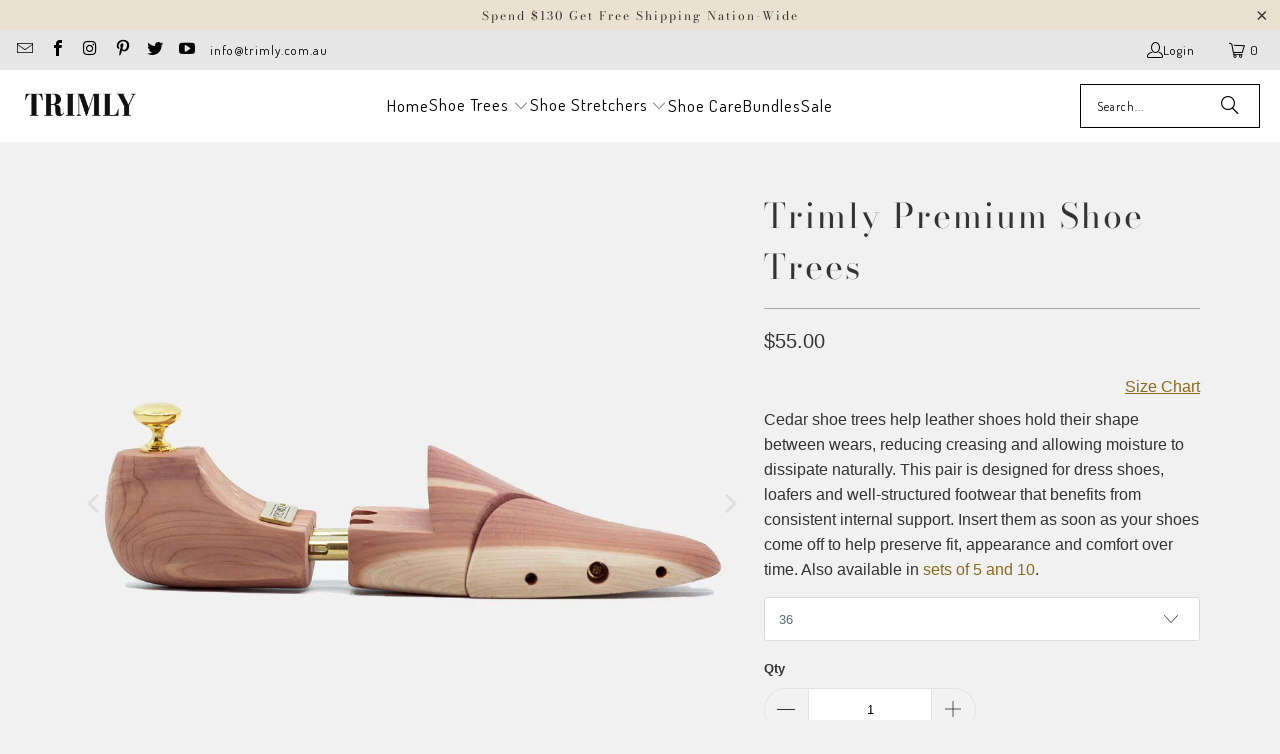

--- FILE ---
content_type: text/html; charset=utf-8
request_url: https://trimly.com.au/collections/trimly-shoe-trees/products/trimly-premium-cedar-shoe-trees
body_size: 69815
content:
<!DOCTYPE html>
<html class="no-js no-touch" lang="en">
  <head>
    <meta charset="utf-8">
    <meta http-equiv="cleartype" content="on">
    <meta name="robots" content="index,follow">

    <!-- Mobile Specific Metas -->
    <meta name="HandheldFriendly" content="True">
    <meta name="MobileOptimized" content="320">
    <meta name="viewport" content="width=device-width,initial-scale=1">
    <meta name="theme-color" content="#f1f1f1">

    
    <title>
      Trimly Premium Cedar Shoe Trees | For Quality Leather Shoes
    </title>

    
      <meta name="description" content="Premium cedar shoe trees designed to support leather shoes, reduce creasing, and help maintain shape between wears. Available in men’s sizes and multi-pair bundles."/>
    

    <link rel="preconnect" href="https://fonts.shopifycdn.com" />
    <link rel="preconnect" href="https://cdn.shopify.com" />
    <link rel="preconnect" href="https://cdn.shopifycloud.com" />

    <link rel="dns-prefetch" href="https://v.shopify.com" />
    <link rel="dns-prefetch" href="https://www.youtube.com" />
    <link rel="dns-prefetch" href="https://vimeo.com" />

    <link href="//trimly.com.au/cdn/shop/t/51/assets/jquery.min.js?v=147293088974801289311762336832" as="script" rel="preload">

    <!-- Stylesheet for Fancybox library -->
    <link rel="stylesheet" href="//trimly.com.au/cdn/shop/t/51/assets/fancybox.css?v=19278034316635137701762336832" type="text/css" media="all" defer>

    <!-- Stylesheets for Turbo -->
    <link href="//trimly.com.au/cdn/shop/t/51/assets/styles.css?v=169173617400430546401767758303" rel="stylesheet" type="text/css" media="all" />

    <!-- Icons -->
    
      <link rel="shortcut icon" type="image/x-icon" href="//trimly.com.au/cdn/shop/files/Trimly-Flav_180x180.png?v=1624773468">
      <link rel="apple-touch-icon" href="//trimly.com.au/cdn/shop/files/Trimly-Flav_180x180.png?v=1624773468"/>
      <link rel="apple-touch-icon" sizes="57x57" href="//trimly.com.au/cdn/shop/files/Trimly-Flav_57x57.png?v=1624773468"/>
      <link rel="apple-touch-icon" sizes="60x60" href="//trimly.com.au/cdn/shop/files/Trimly-Flav_60x60.png?v=1624773468"/>
      <link rel="apple-touch-icon" sizes="72x72" href="//trimly.com.au/cdn/shop/files/Trimly-Flav_72x72.png?v=1624773468"/>
      <link rel="apple-touch-icon" sizes="76x76" href="//trimly.com.au/cdn/shop/files/Trimly-Flav_76x76.png?v=1624773468"/>
      <link rel="apple-touch-icon" sizes="114x114" href="//trimly.com.au/cdn/shop/files/Trimly-Flav_114x114.png?v=1624773468"/>
      <link rel="apple-touch-icon" sizes="180x180" href="//trimly.com.au/cdn/shop/files/Trimly-Flav_180x180.png?v=1624773468"/>
      <link rel="apple-touch-icon" sizes="228x228" href="//trimly.com.au/cdn/shop/files/Trimly-Flav_228x228.png?v=1624773468"/>
    
    <link rel="canonical" href="https://trimly.com.au/products/trimly-premium-cedar-shoe-trees"/>

    

    
      <script type="text/javascript" src="/services/javascripts/currencies.js" data-no-instant></script>
    

    
      <script src="//trimly.com.au/cdn/shop/t/51/assets/currencies.js?v=1648699478663843391762336832" defer></script>
    

    
    <script>
      window.PXUTheme = window.PXUTheme || {};
      window.PXUTheme.version = '9.5.1';
      window.PXUTheme.name = 'Turbo';
    </script>
    


    
<template id="price-ui"><span class="price " data-price></span><span class="compare-at-price" data-compare-at-price></span><span class="unit-pricing" data-unit-pricing></span></template>
    <template id="price-ui-badge"><div class="price-ui-badge__sticker price-ui-badge__sticker--">
    <span class="price-ui-badge__sticker-text" data-badge></span>
  </div></template>
    
    <template id="price-ui__price"><span class="money" data-price></span></template>
    <template id="price-ui__price-range"><span class="price-min" data-price-min><span class="money" data-price></span></span> - <span class="price-max" data-price-max><span class="money" data-price></span></span></template>
    <template id="price-ui__unit-pricing"><span class="unit-quantity" data-unit-quantity></span> | <span class="unit-price" data-unit-price><span class="money" data-price></span></span> / <span class="unit-measurement" data-unit-measurement></span></template>
    <template id="price-ui-badge__percent-savings-range">Save up to <span data-price-percent></span>%</template>
    <template id="price-ui-badge__percent-savings">Save <span data-price-percent></span>%</template>
    <template id="price-ui-badge__price-savings-range">Save up to <span class="money" data-price></span></template>
    <template id="price-ui-badge__price-savings">Save <span class="money" data-price></span></template>
    <template id="price-ui-badge__on-sale">Sale</template>
    <template id="price-ui-badge__sold-out">Sold out</template>
    <template id="price-ui-badge__in-stock">In stock</template>
    


    <script>
      
window.PXUTheme = window.PXUTheme || {};


window.PXUTheme.theme_settings = {};
window.PXUTheme.currency = {};
window.PXUTheme.routes = window.PXUTheme.routes || {};


window.PXUTheme.theme_settings.display_tos_checkbox = true;
window.PXUTheme.theme_settings.go_to_checkout = false;
window.PXUTheme.theme_settings.cart_action = "ajax";
window.PXUTheme.theme_settings.cart_shipping_calculator = true;


window.PXUTheme.theme_settings.collection_swatches = false;
window.PXUTheme.theme_settings.collection_secondary_image = false;


window.PXUTheme.currency.show_multiple_currencies = true;
window.PXUTheme.currency.shop_currency = "AUD";
window.PXUTheme.currency.default_currency = "AUD";
window.PXUTheme.currency.display_format = "money_format";
window.PXUTheme.currency.money_format = "${{amount}}";
window.PXUTheme.currency.money_format_no_currency = "${{amount}}";
window.PXUTheme.currency.money_format_currency = "${{amount}} AUD";
window.PXUTheme.currency.native_multi_currency = false;
window.PXUTheme.currency.iso_code = "AUD";
window.PXUTheme.currency.symbol = "$";


window.PXUTheme.theme_settings.display_inventory_left = false;
window.PXUTheme.theme_settings.inventory_threshold = 10;
window.PXUTheme.theme_settings.limit_quantity = false;


window.PXUTheme.theme_settings.menu_position = "inline";


window.PXUTheme.theme_settings.newsletter_popup = false;
window.PXUTheme.theme_settings.newsletter_popup_days = "2";
window.PXUTheme.theme_settings.newsletter_popup_mobile = false;
window.PXUTheme.theme_settings.newsletter_popup_seconds = 8;


window.PXUTheme.theme_settings.pagination_type = "basic_pagination";


window.PXUTheme.theme_settings.enable_shopify_collection_badges = false;
window.PXUTheme.theme_settings.quick_shop_thumbnail_position = "bottom-thumbnails";
window.PXUTheme.theme_settings.product_form_style = "dropdown";
window.PXUTheme.theme_settings.sale_banner_enabled = true;
window.PXUTheme.theme_settings.display_savings = true;
window.PXUTheme.theme_settings.display_sold_out_price = false;
window.PXUTheme.theme_settings.free_text = "Price TBD";
window.PXUTheme.theme_settings.video_looping = false;
window.PXUTheme.theme_settings.quick_shop_style = "popup";
window.PXUTheme.theme_settings.hover_enabled = false;


window.PXUTheme.routes.cart_url = "/cart";
window.PXUTheme.routes.cart_update_url = "/cart/update";
window.PXUTheme.routes.root_url = "/";
window.PXUTheme.routes.search_url = "/search";
window.PXUTheme.routes.all_products_collection_url = "/collections/all";
window.PXUTheme.routes.product_recommendations_url = "/recommendations/products";
window.PXUTheme.routes.predictive_search_url = "/search/suggest";


window.PXUTheme.theme_settings.image_loading_style = "blur-up";


window.PXUTheme.theme_settings.enable_autocomplete = true;


window.PXUTheme.theme_settings.page_dots_enabled = false;
window.PXUTheme.theme_settings.slideshow_arrow_size = "light";


window.PXUTheme.theme_settings.quick_shop_enabled = true;


window.PXUTheme.theme_settings.enable_back_to_top_button = false;


window.PXUTheme.translation = {};


window.PXUTheme.translation.agree_to_terms_warning = "You must agree with the terms and conditions to checkout.";
window.PXUTheme.translation.one_item_left = "item left";
window.PXUTheme.translation.items_left_text = "items left";
window.PXUTheme.translation.cart_savings_text = "Total Savings";
window.PXUTheme.translation.cart_discount_text = "Discount";
window.PXUTheme.translation.cart_subtotal_text = "Subtotal";
window.PXUTheme.translation.cart_remove_text = "Remove";
window.PXUTheme.translation.cart_free_text = "Free";


window.PXUTheme.translation.newsletter_success_text = "Thank you for joining our mailing list!";


window.PXUTheme.translation.notify_email = "Enter your email address...";
window.PXUTheme.translation.notify_email_value = "Translation missing: en.contact.fields.email";
window.PXUTheme.translation.notify_email_send = "Send";
window.PXUTheme.translation.notify_message_first = "Please notify me when ";
window.PXUTheme.translation.notify_message_last = " becomes available - ";
window.PXUTheme.translation.notify_success_text = "Thanks! We will notify you when this product becomes available!";


window.PXUTheme.translation.add_to_cart = "Add to Cart";
window.PXUTheme.translation.coming_soon_text = "Coming Soon";
window.PXUTheme.translation.sold_out_text = "Sold Out";
window.PXUTheme.translation.sale_text = "Sale";
window.PXUTheme.translation.savings_text = "You Save";
window.PXUTheme.translation.percent_off_text = "% off";
window.PXUTheme.translation.from_text = "from";
window.PXUTheme.translation.new_text = "New";
window.PXUTheme.translation.pre_order_text = "Pre-Order";
window.PXUTheme.translation.unavailable_text = "Unavailable";


window.PXUTheme.translation.all_results = "View all results";
window.PXUTheme.translation.no_results = "Sorry, no results!";


window.PXUTheme.media_queries = {};
window.PXUTheme.media_queries.small = window.matchMedia( "(max-width: 480px)" );
window.PXUTheme.media_queries.medium = window.matchMedia( "(max-width: 798px)" );
window.PXUTheme.media_queries.large = window.matchMedia( "(min-width: 799px)" );
window.PXUTheme.media_queries.larger = window.matchMedia( "(min-width: 960px)" );
window.PXUTheme.media_queries.xlarge = window.matchMedia( "(min-width: 1200px)" );
window.PXUTheme.media_queries.ie10 = window.matchMedia( "all and (-ms-high-contrast: none), (-ms-high-contrast: active)" );
window.PXUTheme.media_queries.tablet = window.matchMedia( "only screen and (min-width: 799px) and (max-width: 1024px)" );
window.PXUTheme.media_queries.mobile_and_tablet = window.matchMedia( "(max-width: 1024px)" );

    </script>

    

    
      <script src="//trimly.com.au/cdn/shop/t/51/assets/instantclick.min.js?v=20092422000980684151762336832" data-no-instant defer></script>

      <script data-no-instant>
        window.addEventListener('DOMContentLoaded', function() {

          function inIframe() {
            try {
              return window.self !== window.top;
            } catch (e) {
              return true;
            }
          }

          if (!inIframe()){
            InstantClick.on('change', function() {

              $('head script[src*="shopify"]').each(function() {
                var script = document.createElement('script');
                script.type = 'text/javascript';
                script.src = $(this).attr('src');

                $('body').append(script);
              });

              $('body').removeClass('fancybox-active');
              $.fancybox.destroy();

              InstantClick.init();

            });
          }
        });
      </script>
    

    <script>
      
    </script>

    <script>window.performance && window.performance.mark && window.performance.mark('shopify.content_for_header.start');</script><meta name="google-site-verification" content="fHSBe4x9saBOMtAhKdkEYUb4eY3rPH2ijjPAoVpsWZc">
<meta id="shopify-digital-wallet" name="shopify-digital-wallet" content="/18140331/digital_wallets/dialog">
<meta name="shopify-checkout-api-token" content="e5e9032b4ae8e49a78f72c9bd5b22bbb">
<meta id="in-context-paypal-metadata" data-shop-id="18140331" data-venmo-supported="false" data-environment="production" data-locale="en_US" data-paypal-v4="true" data-currency="AUD">
<link rel="alternate" type="application/json+oembed" href="https://trimly.com.au/products/trimly-premium-cedar-shoe-trees.oembed">
<script async="async" src="/checkouts/internal/preloads.js?locale=en-AU"></script>
<link rel="preconnect" href="https://shop.app" crossorigin="anonymous">
<script async="async" src="https://shop.app/checkouts/internal/preloads.js?locale=en-AU&shop_id=18140331" crossorigin="anonymous"></script>
<script id="apple-pay-shop-capabilities" type="application/json">{"shopId":18140331,"countryCode":"AU","currencyCode":"AUD","merchantCapabilities":["supports3DS"],"merchantId":"gid:\/\/shopify\/Shop\/18140331","merchantName":"Trimly","requiredBillingContactFields":["postalAddress","email","phone"],"requiredShippingContactFields":["postalAddress","email","phone"],"shippingType":"shipping","supportedNetworks":["visa","masterCard","amex","jcb"],"total":{"type":"pending","label":"Trimly","amount":"1.00"},"shopifyPaymentsEnabled":true,"supportsSubscriptions":true}</script>
<script id="shopify-features" type="application/json">{"accessToken":"e5e9032b4ae8e49a78f72c9bd5b22bbb","betas":["rich-media-storefront-analytics"],"domain":"trimly.com.au","predictiveSearch":true,"shopId":18140331,"locale":"en"}</script>
<script>var Shopify = Shopify || {};
Shopify.shop = "trimlyau.myshopify.com";
Shopify.locale = "en";
Shopify.currency = {"active":"AUD","rate":"1.0"};
Shopify.country = "AU";
Shopify.theme = {"name":"Turbo Theme Update 20-10-25 New Products","id":156140273889,"schema_name":"Turbo","schema_version":"9.5.1","theme_store_id":null,"role":"main"};
Shopify.theme.handle = "null";
Shopify.theme.style = {"id":null,"handle":null};
Shopify.cdnHost = "trimly.com.au/cdn";
Shopify.routes = Shopify.routes || {};
Shopify.routes.root = "/";</script>
<script type="module">!function(o){(o.Shopify=o.Shopify||{}).modules=!0}(window);</script>
<script>!function(o){function n(){var o=[];function n(){o.push(Array.prototype.slice.apply(arguments))}return n.q=o,n}var t=o.Shopify=o.Shopify||{};t.loadFeatures=n(),t.autoloadFeatures=n()}(window);</script>
<script>
  window.ShopifyPay = window.ShopifyPay || {};
  window.ShopifyPay.apiHost = "shop.app\/pay";
  window.ShopifyPay.redirectState = null;
</script>
<script id="shop-js-analytics" type="application/json">{"pageType":"product"}</script>
<script defer="defer" async type="module" src="//trimly.com.au/cdn/shopifycloud/shop-js/modules/v2/client.init-shop-cart-sync_C5BV16lS.en.esm.js"></script>
<script defer="defer" async type="module" src="//trimly.com.au/cdn/shopifycloud/shop-js/modules/v2/chunk.common_CygWptCX.esm.js"></script>
<script type="module">
  await import("//trimly.com.au/cdn/shopifycloud/shop-js/modules/v2/client.init-shop-cart-sync_C5BV16lS.en.esm.js");
await import("//trimly.com.au/cdn/shopifycloud/shop-js/modules/v2/chunk.common_CygWptCX.esm.js");

  window.Shopify.SignInWithShop?.initShopCartSync?.({"fedCMEnabled":true,"windoidEnabled":true});

</script>
<script>
  window.Shopify = window.Shopify || {};
  if (!window.Shopify.featureAssets) window.Shopify.featureAssets = {};
  window.Shopify.featureAssets['shop-js'] = {"shop-cart-sync":["modules/v2/client.shop-cart-sync_ZFArdW7E.en.esm.js","modules/v2/chunk.common_CygWptCX.esm.js"],"init-fed-cm":["modules/v2/client.init-fed-cm_CmiC4vf6.en.esm.js","modules/v2/chunk.common_CygWptCX.esm.js"],"shop-button":["modules/v2/client.shop-button_tlx5R9nI.en.esm.js","modules/v2/chunk.common_CygWptCX.esm.js"],"shop-cash-offers":["modules/v2/client.shop-cash-offers_DOA2yAJr.en.esm.js","modules/v2/chunk.common_CygWptCX.esm.js","modules/v2/chunk.modal_D71HUcav.esm.js"],"init-windoid":["modules/v2/client.init-windoid_sURxWdc1.en.esm.js","modules/v2/chunk.common_CygWptCX.esm.js"],"shop-toast-manager":["modules/v2/client.shop-toast-manager_ClPi3nE9.en.esm.js","modules/v2/chunk.common_CygWptCX.esm.js"],"init-shop-email-lookup-coordinator":["modules/v2/client.init-shop-email-lookup-coordinator_B8hsDcYM.en.esm.js","modules/v2/chunk.common_CygWptCX.esm.js"],"init-shop-cart-sync":["modules/v2/client.init-shop-cart-sync_C5BV16lS.en.esm.js","modules/v2/chunk.common_CygWptCX.esm.js"],"avatar":["modules/v2/client.avatar_BTnouDA3.en.esm.js"],"pay-button":["modules/v2/client.pay-button_FdsNuTd3.en.esm.js","modules/v2/chunk.common_CygWptCX.esm.js"],"init-customer-accounts":["modules/v2/client.init-customer-accounts_DxDtT_ad.en.esm.js","modules/v2/client.shop-login-button_C5VAVYt1.en.esm.js","modules/v2/chunk.common_CygWptCX.esm.js","modules/v2/chunk.modal_D71HUcav.esm.js"],"init-shop-for-new-customer-accounts":["modules/v2/client.init-shop-for-new-customer-accounts_ChsxoAhi.en.esm.js","modules/v2/client.shop-login-button_C5VAVYt1.en.esm.js","modules/v2/chunk.common_CygWptCX.esm.js","modules/v2/chunk.modal_D71HUcav.esm.js"],"shop-login-button":["modules/v2/client.shop-login-button_C5VAVYt1.en.esm.js","modules/v2/chunk.common_CygWptCX.esm.js","modules/v2/chunk.modal_D71HUcav.esm.js"],"init-customer-accounts-sign-up":["modules/v2/client.init-customer-accounts-sign-up_CPSyQ0Tj.en.esm.js","modules/v2/client.shop-login-button_C5VAVYt1.en.esm.js","modules/v2/chunk.common_CygWptCX.esm.js","modules/v2/chunk.modal_D71HUcav.esm.js"],"shop-follow-button":["modules/v2/client.shop-follow-button_Cva4Ekp9.en.esm.js","modules/v2/chunk.common_CygWptCX.esm.js","modules/v2/chunk.modal_D71HUcav.esm.js"],"checkout-modal":["modules/v2/client.checkout-modal_BPM8l0SH.en.esm.js","modules/v2/chunk.common_CygWptCX.esm.js","modules/v2/chunk.modal_D71HUcav.esm.js"],"lead-capture":["modules/v2/client.lead-capture_Bi8yE_yS.en.esm.js","modules/v2/chunk.common_CygWptCX.esm.js","modules/v2/chunk.modal_D71HUcav.esm.js"],"shop-login":["modules/v2/client.shop-login_D6lNrXab.en.esm.js","modules/v2/chunk.common_CygWptCX.esm.js","modules/v2/chunk.modal_D71HUcav.esm.js"],"payment-terms":["modules/v2/client.payment-terms_CZxnsJam.en.esm.js","modules/v2/chunk.common_CygWptCX.esm.js","modules/v2/chunk.modal_D71HUcav.esm.js"]};
</script>
<script>(function() {
  var isLoaded = false;
  function asyncLoad() {
    if (isLoaded) return;
    isLoaded = true;
    var urls = ["https:\/\/www.improvedcontactform.com\/icf.js?shop=trimlyau.myshopify.com"];
    for (var i = 0; i < urls.length; i++) {
      var s = document.createElement('script');
      s.type = 'text/javascript';
      s.async = true;
      s.src = urls[i];
      var x = document.getElementsByTagName('script')[0];
      x.parentNode.insertBefore(s, x);
    }
  };
  if(window.attachEvent) {
    window.attachEvent('onload', asyncLoad);
  } else {
    window.addEventListener('load', asyncLoad, false);
  }
})();</script>
<script id="__st">var __st={"a":18140331,"offset":39600,"reqid":"cf401a83-7dca-4fab-9d07-051873f24723-1768763700","pageurl":"trimly.com.au\/collections\/trimly-shoe-trees\/products\/trimly-premium-cedar-shoe-trees","u":"25f648e81158","p":"product","rtyp":"product","rid":10081444675};</script>
<script>window.ShopifyPaypalV4VisibilityTracking = true;</script>
<script id="captcha-bootstrap">!function(){'use strict';const t='contact',e='account',n='new_comment',o=[[t,t],['blogs',n],['comments',n],[t,'customer']],c=[[e,'customer_login'],[e,'guest_login'],[e,'recover_customer_password'],[e,'create_customer']],r=t=>t.map((([t,e])=>`form[action*='/${t}']:not([data-nocaptcha='true']) input[name='form_type'][value='${e}']`)).join(','),a=t=>()=>t?[...document.querySelectorAll(t)].map((t=>t.form)):[];function s(){const t=[...o],e=r(t);return a(e)}const i='password',u='form_key',d=['recaptcha-v3-token','g-recaptcha-response','h-captcha-response',i],f=()=>{try{return window.sessionStorage}catch{return}},m='__shopify_v',_=t=>t.elements[u];function p(t,e,n=!1){try{const o=window.sessionStorage,c=JSON.parse(o.getItem(e)),{data:r}=function(t){const{data:e,action:n}=t;return t[m]||n?{data:e,action:n}:{data:t,action:n}}(c);for(const[e,n]of Object.entries(r))t.elements[e]&&(t.elements[e].value=n);n&&o.removeItem(e)}catch(o){console.error('form repopulation failed',{error:o})}}const l='form_type',E='cptcha';function T(t){t.dataset[E]=!0}const w=window,h=w.document,L='Shopify',v='ce_forms',y='captcha';let A=!1;((t,e)=>{const n=(g='f06e6c50-85a8-45c8-87d0-21a2b65856fe',I='https://cdn.shopify.com/shopifycloud/storefront-forms-hcaptcha/ce_storefront_forms_captcha_hcaptcha.v1.5.2.iife.js',D={infoText:'Protected by hCaptcha',privacyText:'Privacy',termsText:'Terms'},(t,e,n)=>{const o=w[L][v],c=o.bindForm;if(c)return c(t,g,e,D).then(n);var r;o.q.push([[t,g,e,D],n]),r=I,A||(h.body.append(Object.assign(h.createElement('script'),{id:'captcha-provider',async:!0,src:r})),A=!0)});var g,I,D;w[L]=w[L]||{},w[L][v]=w[L][v]||{},w[L][v].q=[],w[L][y]=w[L][y]||{},w[L][y].protect=function(t,e){n(t,void 0,e),T(t)},Object.freeze(w[L][y]),function(t,e,n,w,h,L){const[v,y,A,g]=function(t,e,n){const i=e?o:[],u=t?c:[],d=[...i,...u],f=r(d),m=r(i),_=r(d.filter((([t,e])=>n.includes(e))));return[a(f),a(m),a(_),s()]}(w,h,L),I=t=>{const e=t.target;return e instanceof HTMLFormElement?e:e&&e.form},D=t=>v().includes(t);t.addEventListener('submit',(t=>{const e=I(t);if(!e)return;const n=D(e)&&!e.dataset.hcaptchaBound&&!e.dataset.recaptchaBound,o=_(e),c=g().includes(e)&&(!o||!o.value);(n||c)&&t.preventDefault(),c&&!n&&(function(t){try{if(!f())return;!function(t){const e=f();if(!e)return;const n=_(t);if(!n)return;const o=n.value;o&&e.removeItem(o)}(t);const e=Array.from(Array(32),(()=>Math.random().toString(36)[2])).join('');!function(t,e){_(t)||t.append(Object.assign(document.createElement('input'),{type:'hidden',name:u})),t.elements[u].value=e}(t,e),function(t,e){const n=f();if(!n)return;const o=[...t.querySelectorAll(`input[type='${i}']`)].map((({name:t})=>t)),c=[...d,...o],r={};for(const[a,s]of new FormData(t).entries())c.includes(a)||(r[a]=s);n.setItem(e,JSON.stringify({[m]:1,action:t.action,data:r}))}(t,e)}catch(e){console.error('failed to persist form',e)}}(e),e.submit())}));const S=(t,e)=>{t&&!t.dataset[E]&&(n(t,e.some((e=>e===t))),T(t))};for(const o of['focusin','change'])t.addEventListener(o,(t=>{const e=I(t);D(e)&&S(e,y())}));const B=e.get('form_key'),M=e.get(l),P=B&&M;t.addEventListener('DOMContentLoaded',(()=>{const t=y();if(P)for(const e of t)e.elements[l].value===M&&p(e,B);[...new Set([...A(),...v().filter((t=>'true'===t.dataset.shopifyCaptcha))])].forEach((e=>S(e,t)))}))}(h,new URLSearchParams(w.location.search),n,t,e,['guest_login'])})(!0,!0)}();</script>
<script integrity="sha256-4kQ18oKyAcykRKYeNunJcIwy7WH5gtpwJnB7kiuLZ1E=" data-source-attribution="shopify.loadfeatures" defer="defer" src="//trimly.com.au/cdn/shopifycloud/storefront/assets/storefront/load_feature-a0a9edcb.js" crossorigin="anonymous"></script>
<script crossorigin="anonymous" defer="defer" src="//trimly.com.au/cdn/shopifycloud/storefront/assets/shopify_pay/storefront-65b4c6d7.js?v=20250812"></script>
<script data-source-attribution="shopify.dynamic_checkout.dynamic.init">var Shopify=Shopify||{};Shopify.PaymentButton=Shopify.PaymentButton||{isStorefrontPortableWallets:!0,init:function(){window.Shopify.PaymentButton.init=function(){};var t=document.createElement("script");t.src="https://trimly.com.au/cdn/shopifycloud/portable-wallets/latest/portable-wallets.en.js",t.type="module",document.head.appendChild(t)}};
</script>
<script data-source-attribution="shopify.dynamic_checkout.buyer_consent">
  function portableWalletsHideBuyerConsent(e){var t=document.getElementById("shopify-buyer-consent"),n=document.getElementById("shopify-subscription-policy-button");t&&n&&(t.classList.add("hidden"),t.setAttribute("aria-hidden","true"),n.removeEventListener("click",e))}function portableWalletsShowBuyerConsent(e){var t=document.getElementById("shopify-buyer-consent"),n=document.getElementById("shopify-subscription-policy-button");t&&n&&(t.classList.remove("hidden"),t.removeAttribute("aria-hidden"),n.addEventListener("click",e))}window.Shopify?.PaymentButton&&(window.Shopify.PaymentButton.hideBuyerConsent=portableWalletsHideBuyerConsent,window.Shopify.PaymentButton.showBuyerConsent=portableWalletsShowBuyerConsent);
</script>
<script>
  function portableWalletsCleanup(e){e&&e.src&&console.error("Failed to load portable wallets script "+e.src);var t=document.querySelectorAll("shopify-accelerated-checkout .shopify-payment-button__skeleton, shopify-accelerated-checkout-cart .wallet-cart-button__skeleton"),e=document.getElementById("shopify-buyer-consent");for(let e=0;e<t.length;e++)t[e].remove();e&&e.remove()}function portableWalletsNotLoadedAsModule(e){e instanceof ErrorEvent&&"string"==typeof e.message&&e.message.includes("import.meta")&&"string"==typeof e.filename&&e.filename.includes("portable-wallets")&&(window.removeEventListener("error",portableWalletsNotLoadedAsModule),window.Shopify.PaymentButton.failedToLoad=e,"loading"===document.readyState?document.addEventListener("DOMContentLoaded",window.Shopify.PaymentButton.init):window.Shopify.PaymentButton.init())}window.addEventListener("error",portableWalletsNotLoadedAsModule);
</script>

<script type="module" src="https://trimly.com.au/cdn/shopifycloud/portable-wallets/latest/portable-wallets.en.js" onError="portableWalletsCleanup(this)" crossorigin="anonymous"></script>
<script nomodule>
  document.addEventListener("DOMContentLoaded", portableWalletsCleanup);
</script>

<link id="shopify-accelerated-checkout-styles" rel="stylesheet" media="screen" href="https://trimly.com.au/cdn/shopifycloud/portable-wallets/latest/accelerated-checkout-backwards-compat.css" crossorigin="anonymous">
<style id="shopify-accelerated-checkout-cart">
        #shopify-buyer-consent {
  margin-top: 1em;
  display: inline-block;
  width: 100%;
}

#shopify-buyer-consent.hidden {
  display: none;
}

#shopify-subscription-policy-button {
  background: none;
  border: none;
  padding: 0;
  text-decoration: underline;
  font-size: inherit;
  cursor: pointer;
}

#shopify-subscription-policy-button::before {
  box-shadow: none;
}

      </style>

<script>window.performance && window.performance.mark && window.performance.mark('shopify.content_for_header.end');</script>


  

<meta name="author" content="Trimly">
<meta property="og:url" content="https://trimly.com.au/products/trimly-premium-cedar-shoe-trees">
<meta property="og:site_name" content="Trimly">




  <meta property="og:type" content="product">
  <meta property="og:title" content="Trimly Premium Shoe Trees">
  
    
      <meta property="og:image" content="https://trimly.com.au/cdn/shop/products/AmericanShoeTree-Profile_2000x_b5df4e4a-1f2e-46a5-bdfb-f73f7b542bb3_600x.jpg?v=1655085836">
      <meta property="og:image:secure_url" content="https://trimly.com.au/cdn/shop/products/AmericanShoeTree-Profile_2000x_b5df4e4a-1f2e-46a5-bdfb-f73f7b542bb3_600x.jpg?v=1655085836">
      
      <meta property="og:image:width" content="1024">
      <meta property="og:image:height" content="1024">
    
      <meta property="og:image" content="https://trimly.com.au/cdn/shop/files/Premium-Shoe-Trees_600x.jpg?v=1761645481">
      <meta property="og:image:secure_url" content="https://trimly.com.au/cdn/shop/files/Premium-Shoe-Trees_600x.jpg?v=1761645481">
      
      <meta property="og:image:width" content="1100">
      <meta property="og:image:height" content="1100">
    
      <meta property="og:image" content="https://trimly.com.au/cdn/shop/products/AmericanShoeTrees-FrontShot_2000x_dbc9647f-3277-419c-acfb-c2dbe6ef5325_600x.jpg?v=1761645493">
      <meta property="og:image:secure_url" content="https://trimly.com.au/cdn/shop/products/AmericanShoeTrees-FrontShot_2000x_dbc9647f-3277-419c-acfb-c2dbe6ef5325_600x.jpg?v=1761645493">
      
      <meta property="og:image:width" content="1000">
      <meta property="og:image:height" content="1000">
    
  
  <meta property="product:price:amount" content="55.00">
  <meta property="product:price:currency" content="AUD">



  <meta property="og:description" content="Premium cedar shoe trees designed to support leather shoes, reduce creasing, and help maintain shape between wears. Available in men’s sizes and multi-pair bundles.">




  <meta name="twitter:site" content="@trimlyau">

<meta name="twitter:card" content="summary">

  <meta name="twitter:title" content="Trimly Premium Shoe Trees">
  <meta name="twitter:description" content="Cedar shoe trees help leather shoes hold their shape between wears, reducing creasing and allowing moisture to dissipate naturally. This pair is designed for dress shoes, loafers and well-structured footwear that benefits from consistent internal support. Insert them as soon as your shoes come off to help preserve fit, appearance and comfort over time. Also available in sets of 5 and 10.">
  <meta name="twitter:image" content="https://trimly.com.au/cdn/shop/products/AmericanShoeTree-Profile_2000x_b5df4e4a-1f2e-46a5-bdfb-f73f7b542bb3_240x.jpg?v=1655085836">
  <meta name="twitter:image:width" content="240">
  <meta name="twitter:image:height" content="240">
  <meta name="twitter:image:alt" content="Trimly Premium Cedar Shoe Trees - Trimly">




<link rel="prev" href="/collections/trimly-shoe-trees/products/heritage-shoe-trees">
<link rel="next" href="/collections/trimly-shoe-trees/products/premium-boot-trees-new">



  <!-- BEGIN app block: shopify://apps/klaviyo-email-marketing-sms/blocks/klaviyo-onsite-embed/2632fe16-c075-4321-a88b-50b567f42507 -->












  <script async src="https://static.klaviyo.com/onsite/js/UPbuVQ/klaviyo.js?company_id=UPbuVQ"></script>
  <script>!function(){if(!window.klaviyo){window._klOnsite=window._klOnsite||[];try{window.klaviyo=new Proxy({},{get:function(n,i){return"push"===i?function(){var n;(n=window._klOnsite).push.apply(n,arguments)}:function(){for(var n=arguments.length,o=new Array(n),w=0;w<n;w++)o[w]=arguments[w];var t="function"==typeof o[o.length-1]?o.pop():void 0,e=new Promise((function(n){window._klOnsite.push([i].concat(o,[function(i){t&&t(i),n(i)}]))}));return e}}})}catch(n){window.klaviyo=window.klaviyo||[],window.klaviyo.push=function(){var n;(n=window._klOnsite).push.apply(n,arguments)}}}}();</script>

  
    <script id="viewed_product">
      if (item == null) {
        var _learnq = _learnq || [];

        var MetafieldReviews = null
        var MetafieldYotpoRating = null
        var MetafieldYotpoCount = null
        var MetafieldLooxRating = null
        var MetafieldLooxCount = null
        var okendoProduct = null
        var okendoProductReviewCount = null
        var okendoProductReviewAverageValue = null
        try {
          // The following fields are used for Customer Hub recently viewed in order to add reviews.
          // This information is not part of __kla_viewed. Instead, it is part of __kla_viewed_reviewed_items
          MetafieldReviews = {"rating":{"scale_min":"1.0","scale_max":"5.0","value":"4.9"},"rating_count":119};
          MetafieldYotpoRating = null
          MetafieldYotpoCount = null
          MetafieldLooxRating = null
          MetafieldLooxCount = null

          okendoProduct = null
          // If the okendo metafield is not legacy, it will error, which then requires the new json formatted data
          if (okendoProduct && 'error' in okendoProduct) {
            okendoProduct = null
          }
          okendoProductReviewCount = okendoProduct ? okendoProduct.reviewCount : null
          okendoProductReviewAverageValue = okendoProduct ? okendoProduct.reviewAverageValue : null
        } catch (error) {
          console.error('Error in Klaviyo onsite reviews tracking:', error);
        }

        var item = {
          Name: "Trimly Premium Shoe Trees",
          ProductID: 10081444675,
          Categories: ["All but gift cards and reshipping","All Products But Boot Trees","All Products But Sales Items","Black Friday Shoe Trees + Stretcher Offer","Black Shoe Polish","Boot Black Silver Label Series","Essential Shoe Care","Father's Day 2025","Full Price Product List","Latest Arrivals","Men's Shoe Trees","Popular Shoe Care Gifts","Popular Shoe Companions","Shoe Restoration Collection","Shoe Trees","The 'Everything We Have' Shoe Care Collection","Valentine's Day Favourites"],
          ImageURL: "https://trimly.com.au/cdn/shop/products/AmericanShoeTree-Profile_2000x_b5df4e4a-1f2e-46a5-bdfb-f73f7b542bb3_grande.jpg?v=1655085836",
          URL: "https://trimly.com.au/products/trimly-premium-cedar-shoe-trees",
          Brand: "Trimly",
          Price: "$55.00",
          Value: "55.00",
          CompareAtPrice: "$0.00"
        };
        _learnq.push(['track', 'Viewed Product', item]);
        _learnq.push(['trackViewedItem', {
          Title: item.Name,
          ItemId: item.ProductID,
          Categories: item.Categories,
          ImageUrl: item.ImageURL,
          Url: item.URL,
          Metadata: {
            Brand: item.Brand,
            Price: item.Price,
            Value: item.Value,
            CompareAtPrice: item.CompareAtPrice
          },
          metafields:{
            reviews: MetafieldReviews,
            yotpo:{
              rating: MetafieldYotpoRating,
              count: MetafieldYotpoCount,
            },
            loox:{
              rating: MetafieldLooxRating,
              count: MetafieldLooxCount,
            },
            okendo: {
              rating: okendoProductReviewAverageValue,
              count: okendoProductReviewCount,
            }
          }
        }]);
      }
    </script>
  




  <script>
    window.klaviyoReviewsProductDesignMode = false
  </script>







<!-- END app block --><script src="https://cdn.shopify.com/extensions/019b6ef7-92ec-7905-920f-c958adb4b1fd/upsell-koala-gift-337/assets/gifts-embed.js" type="text/javascript" defer="defer"></script>
<link href="https://monorail-edge.shopifysvc.com" rel="dns-prefetch">
<script>(function(){if ("sendBeacon" in navigator && "performance" in window) {try {var session_token_from_headers = performance.getEntriesByType('navigation')[0].serverTiming.find(x => x.name == '_s').description;} catch {var session_token_from_headers = undefined;}var session_cookie_matches = document.cookie.match(/_shopify_s=([^;]*)/);var session_token_from_cookie = session_cookie_matches && session_cookie_matches.length === 2 ? session_cookie_matches[1] : "";var session_token = session_token_from_headers || session_token_from_cookie || "";function handle_abandonment_event(e) {var entries = performance.getEntries().filter(function(entry) {return /monorail-edge.shopifysvc.com/.test(entry.name);});if (!window.abandonment_tracked && entries.length === 0) {window.abandonment_tracked = true;var currentMs = Date.now();var navigation_start = performance.timing.navigationStart;var payload = {shop_id: 18140331,url: window.location.href,navigation_start,duration: currentMs - navigation_start,session_token,page_type: "product"};window.navigator.sendBeacon("https://monorail-edge.shopifysvc.com/v1/produce", JSON.stringify({schema_id: "online_store_buyer_site_abandonment/1.1",payload: payload,metadata: {event_created_at_ms: currentMs,event_sent_at_ms: currentMs}}));}}window.addEventListener('pagehide', handle_abandonment_event);}}());</script>
<script id="web-pixels-manager-setup">(function e(e,d,r,n,o){if(void 0===o&&(o={}),!Boolean(null===(a=null===(i=window.Shopify)||void 0===i?void 0:i.analytics)||void 0===a?void 0:a.replayQueue)){var i,a;window.Shopify=window.Shopify||{};var t=window.Shopify;t.analytics=t.analytics||{};var s=t.analytics;s.replayQueue=[],s.publish=function(e,d,r){return s.replayQueue.push([e,d,r]),!0};try{self.performance.mark("wpm:start")}catch(e){}var l=function(){var e={modern:/Edge?\/(1{2}[4-9]|1[2-9]\d|[2-9]\d{2}|\d{4,})\.\d+(\.\d+|)|Firefox\/(1{2}[4-9]|1[2-9]\d|[2-9]\d{2}|\d{4,})\.\d+(\.\d+|)|Chrom(ium|e)\/(9{2}|\d{3,})\.\d+(\.\d+|)|(Maci|X1{2}).+ Version\/(15\.\d+|(1[6-9]|[2-9]\d|\d{3,})\.\d+)([,.]\d+|)( \(\w+\)|)( Mobile\/\w+|) Safari\/|Chrome.+OPR\/(9{2}|\d{3,})\.\d+\.\d+|(CPU[ +]OS|iPhone[ +]OS|CPU[ +]iPhone|CPU IPhone OS|CPU iPad OS)[ +]+(15[._]\d+|(1[6-9]|[2-9]\d|\d{3,})[._]\d+)([._]\d+|)|Android:?[ /-](13[3-9]|1[4-9]\d|[2-9]\d{2}|\d{4,})(\.\d+|)(\.\d+|)|Android.+Firefox\/(13[5-9]|1[4-9]\d|[2-9]\d{2}|\d{4,})\.\d+(\.\d+|)|Android.+Chrom(ium|e)\/(13[3-9]|1[4-9]\d|[2-9]\d{2}|\d{4,})\.\d+(\.\d+|)|SamsungBrowser\/([2-9]\d|\d{3,})\.\d+/,legacy:/Edge?\/(1[6-9]|[2-9]\d|\d{3,})\.\d+(\.\d+|)|Firefox\/(5[4-9]|[6-9]\d|\d{3,})\.\d+(\.\d+|)|Chrom(ium|e)\/(5[1-9]|[6-9]\d|\d{3,})\.\d+(\.\d+|)([\d.]+$|.*Safari\/(?![\d.]+ Edge\/[\d.]+$))|(Maci|X1{2}).+ Version\/(10\.\d+|(1[1-9]|[2-9]\d|\d{3,})\.\d+)([,.]\d+|)( \(\w+\)|)( Mobile\/\w+|) Safari\/|Chrome.+OPR\/(3[89]|[4-9]\d|\d{3,})\.\d+\.\d+|(CPU[ +]OS|iPhone[ +]OS|CPU[ +]iPhone|CPU IPhone OS|CPU iPad OS)[ +]+(10[._]\d+|(1[1-9]|[2-9]\d|\d{3,})[._]\d+)([._]\d+|)|Android:?[ /-](13[3-9]|1[4-9]\d|[2-9]\d{2}|\d{4,})(\.\d+|)(\.\d+|)|Mobile Safari.+OPR\/([89]\d|\d{3,})\.\d+\.\d+|Android.+Firefox\/(13[5-9]|1[4-9]\d|[2-9]\d{2}|\d{4,})\.\d+(\.\d+|)|Android.+Chrom(ium|e)\/(13[3-9]|1[4-9]\d|[2-9]\d{2}|\d{4,})\.\d+(\.\d+|)|Android.+(UC? ?Browser|UCWEB|U3)[ /]?(15\.([5-9]|\d{2,})|(1[6-9]|[2-9]\d|\d{3,})\.\d+)\.\d+|SamsungBrowser\/(5\.\d+|([6-9]|\d{2,})\.\d+)|Android.+MQ{2}Browser\/(14(\.(9|\d{2,})|)|(1[5-9]|[2-9]\d|\d{3,})(\.\d+|))(\.\d+|)|K[Aa][Ii]OS\/(3\.\d+|([4-9]|\d{2,})\.\d+)(\.\d+|)/},d=e.modern,r=e.legacy,n=navigator.userAgent;return n.match(d)?"modern":n.match(r)?"legacy":"unknown"}(),u="modern"===l?"modern":"legacy",c=(null!=n?n:{modern:"",legacy:""})[u],f=function(e){return[e.baseUrl,"/wpm","/b",e.hashVersion,"modern"===e.buildTarget?"m":"l",".js"].join("")}({baseUrl:d,hashVersion:r,buildTarget:u}),m=function(e){var d=e.version,r=e.bundleTarget,n=e.surface,o=e.pageUrl,i=e.monorailEndpoint;return{emit:function(e){var a=e.status,t=e.errorMsg,s=(new Date).getTime(),l=JSON.stringify({metadata:{event_sent_at_ms:s},events:[{schema_id:"web_pixels_manager_load/3.1",payload:{version:d,bundle_target:r,page_url:o,status:a,surface:n,error_msg:t},metadata:{event_created_at_ms:s}}]});if(!i)return console&&console.warn&&console.warn("[Web Pixels Manager] No Monorail endpoint provided, skipping logging."),!1;try{return self.navigator.sendBeacon.bind(self.navigator)(i,l)}catch(e){}var u=new XMLHttpRequest;try{return u.open("POST",i,!0),u.setRequestHeader("Content-Type","text/plain"),u.send(l),!0}catch(e){return console&&console.warn&&console.warn("[Web Pixels Manager] Got an unhandled error while logging to Monorail."),!1}}}}({version:r,bundleTarget:l,surface:e.surface,pageUrl:self.location.href,monorailEndpoint:e.monorailEndpoint});try{o.browserTarget=l,function(e){var d=e.src,r=e.async,n=void 0===r||r,o=e.onload,i=e.onerror,a=e.sri,t=e.scriptDataAttributes,s=void 0===t?{}:t,l=document.createElement("script"),u=document.querySelector("head"),c=document.querySelector("body");if(l.async=n,l.src=d,a&&(l.integrity=a,l.crossOrigin="anonymous"),s)for(var f in s)if(Object.prototype.hasOwnProperty.call(s,f))try{l.dataset[f]=s[f]}catch(e){}if(o&&l.addEventListener("load",o),i&&l.addEventListener("error",i),u)u.appendChild(l);else{if(!c)throw new Error("Did not find a head or body element to append the script");c.appendChild(l)}}({src:f,async:!0,onload:function(){if(!function(){var e,d;return Boolean(null===(d=null===(e=window.Shopify)||void 0===e?void 0:e.analytics)||void 0===d?void 0:d.initialized)}()){var d=window.webPixelsManager.init(e)||void 0;if(d){var r=window.Shopify.analytics;r.replayQueue.forEach((function(e){var r=e[0],n=e[1],o=e[2];d.publishCustomEvent(r,n,o)})),r.replayQueue=[],r.publish=d.publishCustomEvent,r.visitor=d.visitor,r.initialized=!0}}},onerror:function(){return m.emit({status:"failed",errorMsg:"".concat(f," has failed to load")})},sri:function(e){var d=/^sha384-[A-Za-z0-9+/=]+$/;return"string"==typeof e&&d.test(e)}(c)?c:"",scriptDataAttributes:o}),m.emit({status:"loading"})}catch(e){m.emit({status:"failed",errorMsg:(null==e?void 0:e.message)||"Unknown error"})}}})({shopId: 18140331,storefrontBaseUrl: "https://trimly.com.au",extensionsBaseUrl: "https://extensions.shopifycdn.com/cdn/shopifycloud/web-pixels-manager",monorailEndpoint: "https://monorail-edge.shopifysvc.com/unstable/produce_batch",surface: "storefront-renderer",enabledBetaFlags: ["2dca8a86"],webPixelsConfigList: [{"id":"1981874401","configuration":"{\"campaignID\":\"47625\",\"externalExecutionURL\":\"https:\/\/engine.saasler.com\/api\/v1\/webhook_executions\/c247e5f8b61e31602529a58f1d7ff437\"}","eventPayloadVersion":"v1","runtimeContext":"STRICT","scriptVersion":"d289952681696d6386fe08be0081117b","type":"APP","apiClientId":3546795,"privacyPurposes":[],"dataSharingAdjustments":{"protectedCustomerApprovalScopes":["read_customer_email","read_customer_personal_data"]}},{"id":"1886847201","configuration":"{\"accountID\":\"UPbuVQ\",\"webPixelConfig\":\"eyJlbmFibGVBZGRlZFRvQ2FydEV2ZW50cyI6IHRydWV9\"}","eventPayloadVersion":"v1","runtimeContext":"STRICT","scriptVersion":"524f6c1ee37bacdca7657a665bdca589","type":"APP","apiClientId":123074,"privacyPurposes":["ANALYTICS","MARKETING"],"dataSharingAdjustments":{"protectedCustomerApprovalScopes":["read_customer_address","read_customer_email","read_customer_name","read_customer_personal_data","read_customer_phone"]}},{"id":"523763937","configuration":"{\"config\":\"{\\\"pixel_id\\\":\\\"G-3PKF2J1BZC\\\",\\\"target_country\\\":\\\"AU\\\",\\\"gtag_events\\\":[{\\\"type\\\":\\\"begin_checkout\\\",\\\"action_label\\\":\\\"G-3PKF2J1BZC\\\"},{\\\"type\\\":\\\"search\\\",\\\"action_label\\\":\\\"G-3PKF2J1BZC\\\"},{\\\"type\\\":\\\"view_item\\\",\\\"action_label\\\":[\\\"G-3PKF2J1BZC\\\",\\\"MC-LFNM4YN56Z\\\"]},{\\\"type\\\":\\\"purchase\\\",\\\"action_label\\\":[\\\"G-3PKF2J1BZC\\\",\\\"MC-LFNM4YN56Z\\\"]},{\\\"type\\\":\\\"page_view\\\",\\\"action_label\\\":[\\\"G-3PKF2J1BZC\\\",\\\"MC-LFNM4YN56Z\\\"]},{\\\"type\\\":\\\"add_payment_info\\\",\\\"action_label\\\":\\\"G-3PKF2J1BZC\\\"},{\\\"type\\\":\\\"add_to_cart\\\",\\\"action_label\\\":\\\"G-3PKF2J1BZC\\\"}],\\\"enable_monitoring_mode\\\":false}\"}","eventPayloadVersion":"v1","runtimeContext":"OPEN","scriptVersion":"b2a88bafab3e21179ed38636efcd8a93","type":"APP","apiClientId":1780363,"privacyPurposes":[],"dataSharingAdjustments":{"protectedCustomerApprovalScopes":["read_customer_address","read_customer_email","read_customer_name","read_customer_personal_data","read_customer_phone"]}},{"id":"143229153","configuration":"{\"pixel_id\":\"1928687470786934\",\"pixel_type\":\"facebook_pixel\",\"metaapp_system_user_token\":\"-\"}","eventPayloadVersion":"v1","runtimeContext":"OPEN","scriptVersion":"ca16bc87fe92b6042fbaa3acc2fbdaa6","type":"APP","apiClientId":2329312,"privacyPurposes":["ANALYTICS","MARKETING","SALE_OF_DATA"],"dataSharingAdjustments":{"protectedCustomerApprovalScopes":["read_customer_address","read_customer_email","read_customer_name","read_customer_personal_data","read_customer_phone"]}},{"id":"77332705","configuration":"{\"tagID\":\"2613847016765\"}","eventPayloadVersion":"v1","runtimeContext":"STRICT","scriptVersion":"18031546ee651571ed29edbe71a3550b","type":"APP","apiClientId":3009811,"privacyPurposes":["ANALYTICS","MARKETING","SALE_OF_DATA"],"dataSharingAdjustments":{"protectedCustomerApprovalScopes":["read_customer_address","read_customer_email","read_customer_name","read_customer_personal_data","read_customer_phone"]}},{"id":"shopify-app-pixel","configuration":"{}","eventPayloadVersion":"v1","runtimeContext":"STRICT","scriptVersion":"0450","apiClientId":"shopify-pixel","type":"APP","privacyPurposes":["ANALYTICS","MARKETING"]},{"id":"shopify-custom-pixel","eventPayloadVersion":"v1","runtimeContext":"LAX","scriptVersion":"0450","apiClientId":"shopify-pixel","type":"CUSTOM","privacyPurposes":["ANALYTICS","MARKETING"]}],isMerchantRequest: false,initData: {"shop":{"name":"Trimly","paymentSettings":{"currencyCode":"AUD"},"myshopifyDomain":"trimlyau.myshopify.com","countryCode":"AU","storefrontUrl":"https:\/\/trimly.com.au"},"customer":null,"cart":null,"checkout":null,"productVariants":[{"price":{"amount":55.0,"currencyCode":"AUD"},"product":{"title":"Trimly Premium Shoe Trees","vendor":"Trimly","id":"10081444675","untranslatedTitle":"Trimly Premium Shoe Trees","url":"\/products\/trimly-premium-cedar-shoe-trees","type":"Shoe Tree"},"id":"45334599270625","image":{"src":"\/\/trimly.com.au\/cdn\/shop\/products\/AmericanShoeTree-Profile_2000x_b5df4e4a-1f2e-46a5-bdfb-f73f7b542bb3.jpg?v=1655085836"},"sku":"TTST-36","title":"36","untranslatedTitle":"36"},{"price":{"amount":55.0,"currencyCode":"AUD"},"product":{"title":"Trimly Premium Shoe Trees","vendor":"Trimly","id":"10081444675","untranslatedTitle":"Trimly Premium Shoe Trees","url":"\/products\/trimly-premium-cedar-shoe-trees","type":"Shoe Tree"},"id":"41445920323","image":{"src":"\/\/trimly.com.au\/cdn\/shop\/products\/AmericanShoeTree-Profile_2000x_b5df4e4a-1f2e-46a5-bdfb-f73f7b542bb3.jpg?v=1655085836"},"sku":"TTST-37","title":"37","untranslatedTitle":"37"},{"price":{"amount":55.0,"currencyCode":"AUD"},"product":{"title":"Trimly Premium Shoe Trees","vendor":"Trimly","id":"10081444675","untranslatedTitle":"Trimly Premium Shoe Trees","url":"\/products\/trimly-premium-cedar-shoe-trees","type":"Shoe Tree"},"id":"37618912131","image":{"src":"\/\/trimly.com.au\/cdn\/shop\/products\/AmericanShoeTree-Profile_2000x_b5df4e4a-1f2e-46a5-bdfb-f73f7b542bb3.jpg?v=1655085836"},"sku":"TTST-38","title":"38","untranslatedTitle":"38"},{"price":{"amount":55.0,"currencyCode":"AUD"},"product":{"title":"Trimly Premium Shoe Trees","vendor":"Trimly","id":"10081444675","untranslatedTitle":"Trimly Premium Shoe Trees","url":"\/products\/trimly-premium-cedar-shoe-trees","type":"Shoe Tree"},"id":"37618912259","image":{"src":"\/\/trimly.com.au\/cdn\/shop\/products\/AmericanShoeTree-Profile_2000x_b5df4e4a-1f2e-46a5-bdfb-f73f7b542bb3.jpg?v=1655085836"},"sku":"TTST-39","title":"39","untranslatedTitle":"39"},{"price":{"amount":55.0,"currencyCode":"AUD"},"product":{"title":"Trimly Premium Shoe Trees","vendor":"Trimly","id":"10081444675","untranslatedTitle":"Trimly Premium Shoe Trees","url":"\/products\/trimly-premium-cedar-shoe-trees","type":"Shoe Tree"},"id":"37618912323","image":{"src":"\/\/trimly.com.au\/cdn\/shop\/products\/AmericanShoeTree-Profile_2000x_b5df4e4a-1f2e-46a5-bdfb-f73f7b542bb3.jpg?v=1655085836"},"sku":"TTST-40","title":"40","untranslatedTitle":"40"},{"price":{"amount":55.0,"currencyCode":"AUD"},"product":{"title":"Trimly Premium Shoe Trees","vendor":"Trimly","id":"10081444675","untranslatedTitle":"Trimly Premium Shoe Trees","url":"\/products\/trimly-premium-cedar-shoe-trees","type":"Shoe Tree"},"id":"37618912387","image":{"src":"\/\/trimly.com.au\/cdn\/shop\/products\/AmericanShoeTree-Profile_2000x_b5df4e4a-1f2e-46a5-bdfb-f73f7b542bb3.jpg?v=1655085836"},"sku":"TTST-41","title":"41","untranslatedTitle":"41"},{"price":{"amount":55.0,"currencyCode":"AUD"},"product":{"title":"Trimly Premium Shoe Trees","vendor":"Trimly","id":"10081444675","untranslatedTitle":"Trimly Premium Shoe Trees","url":"\/products\/trimly-premium-cedar-shoe-trees","type":"Shoe Tree"},"id":"37618912451","image":{"src":"\/\/trimly.com.au\/cdn\/shop\/products\/AmericanShoeTree-Profile_2000x_b5df4e4a-1f2e-46a5-bdfb-f73f7b542bb3.jpg?v=1655085836"},"sku":"TTST-42","title":"42","untranslatedTitle":"42"},{"price":{"amount":55.0,"currencyCode":"AUD"},"product":{"title":"Trimly Premium Shoe Trees","vendor":"Trimly","id":"10081444675","untranslatedTitle":"Trimly Premium Shoe Trees","url":"\/products\/trimly-premium-cedar-shoe-trees","type":"Shoe Tree"},"id":"37618912515","image":{"src":"\/\/trimly.com.au\/cdn\/shop\/products\/AmericanShoeTree-Profile_2000x_b5df4e4a-1f2e-46a5-bdfb-f73f7b542bb3.jpg?v=1655085836"},"sku":"TTST-43","title":"43","untranslatedTitle":"43"},{"price":{"amount":55.0,"currencyCode":"AUD"},"product":{"title":"Trimly Premium Shoe Trees","vendor":"Trimly","id":"10081444675","untranslatedTitle":"Trimly Premium Shoe Trees","url":"\/products\/trimly-premium-cedar-shoe-trees","type":"Shoe Tree"},"id":"37618912579","image":{"src":"\/\/trimly.com.au\/cdn\/shop\/products\/AmericanShoeTree-Profile_2000x_b5df4e4a-1f2e-46a5-bdfb-f73f7b542bb3.jpg?v=1655085836"},"sku":"TTST-44","title":"44","untranslatedTitle":"44"},{"price":{"amount":55.0,"currencyCode":"AUD"},"product":{"title":"Trimly Premium Shoe Trees","vendor":"Trimly","id":"10081444675","untranslatedTitle":"Trimly Premium Shoe Trees","url":"\/products\/trimly-premium-cedar-shoe-trees","type":"Shoe Tree"},"id":"37618912643","image":{"src":"\/\/trimly.com.au\/cdn\/shop\/products\/AmericanShoeTree-Profile_2000x_b5df4e4a-1f2e-46a5-bdfb-f73f7b542bb3.jpg?v=1655085836"},"sku":"TTST-45","title":"45","untranslatedTitle":"45"},{"price":{"amount":55.0,"currencyCode":"AUD"},"product":{"title":"Trimly Premium Shoe Trees","vendor":"Trimly","id":"10081444675","untranslatedTitle":"Trimly Premium Shoe Trees","url":"\/products\/trimly-premium-cedar-shoe-trees","type":"Shoe Tree"},"id":"37618912707","image":{"src":"\/\/trimly.com.au\/cdn\/shop\/products\/AmericanShoeTree-Profile_2000x_b5df4e4a-1f2e-46a5-bdfb-f73f7b542bb3.jpg?v=1655085836"},"sku":"TTST-46","title":"46","untranslatedTitle":"46"},{"price":{"amount":55.0,"currencyCode":"AUD"},"product":{"title":"Trimly Premium Shoe Trees","vendor":"Trimly","id":"10081444675","untranslatedTitle":"Trimly Premium Shoe Trees","url":"\/products\/trimly-premium-cedar-shoe-trees","type":"Shoe Tree"},"id":"37618912771","image":{"src":"\/\/trimly.com.au\/cdn\/shop\/products\/AmericanShoeTree-Profile_2000x_b5df4e4a-1f2e-46a5-bdfb-f73f7b542bb3.jpg?v=1655085836"},"sku":"TTST-47","title":"47","untranslatedTitle":"47"}],"purchasingCompany":null},},"https://trimly.com.au/cdn","fcfee988w5aeb613cpc8e4bc33m6693e112",{"modern":"","legacy":""},{"shopId":"18140331","storefrontBaseUrl":"https:\/\/trimly.com.au","extensionBaseUrl":"https:\/\/extensions.shopifycdn.com\/cdn\/shopifycloud\/web-pixels-manager","surface":"storefront-renderer","enabledBetaFlags":"[\"2dca8a86\"]","isMerchantRequest":"false","hashVersion":"fcfee988w5aeb613cpc8e4bc33m6693e112","publish":"custom","events":"[[\"page_viewed\",{}],[\"product_viewed\",{\"productVariant\":{\"price\":{\"amount\":55.0,\"currencyCode\":\"AUD\"},\"product\":{\"title\":\"Trimly Premium Shoe Trees\",\"vendor\":\"Trimly\",\"id\":\"10081444675\",\"untranslatedTitle\":\"Trimly Premium Shoe Trees\",\"url\":\"\/products\/trimly-premium-cedar-shoe-trees\",\"type\":\"Shoe Tree\"},\"id\":\"45334599270625\",\"image\":{\"src\":\"\/\/trimly.com.au\/cdn\/shop\/products\/AmericanShoeTree-Profile_2000x_b5df4e4a-1f2e-46a5-bdfb-f73f7b542bb3.jpg?v=1655085836\"},\"sku\":\"TTST-36\",\"title\":\"36\",\"untranslatedTitle\":\"36\"}}]]"});</script><script>
  window.ShopifyAnalytics = window.ShopifyAnalytics || {};
  window.ShopifyAnalytics.meta = window.ShopifyAnalytics.meta || {};
  window.ShopifyAnalytics.meta.currency = 'AUD';
  var meta = {"product":{"id":10081444675,"gid":"gid:\/\/shopify\/Product\/10081444675","vendor":"Trimly","type":"Shoe Tree","handle":"trimly-premium-cedar-shoe-trees","variants":[{"id":45334599270625,"price":5500,"name":"Trimly Premium Shoe Trees - 36","public_title":"36","sku":"TTST-36"},{"id":41445920323,"price":5500,"name":"Trimly Premium Shoe Trees - 37","public_title":"37","sku":"TTST-37"},{"id":37618912131,"price":5500,"name":"Trimly Premium Shoe Trees - 38","public_title":"38","sku":"TTST-38"},{"id":37618912259,"price":5500,"name":"Trimly Premium Shoe Trees - 39","public_title":"39","sku":"TTST-39"},{"id":37618912323,"price":5500,"name":"Trimly Premium Shoe Trees - 40","public_title":"40","sku":"TTST-40"},{"id":37618912387,"price":5500,"name":"Trimly Premium Shoe Trees - 41","public_title":"41","sku":"TTST-41"},{"id":37618912451,"price":5500,"name":"Trimly Premium Shoe Trees - 42","public_title":"42","sku":"TTST-42"},{"id":37618912515,"price":5500,"name":"Trimly Premium Shoe Trees - 43","public_title":"43","sku":"TTST-43"},{"id":37618912579,"price":5500,"name":"Trimly Premium Shoe Trees - 44","public_title":"44","sku":"TTST-44"},{"id":37618912643,"price":5500,"name":"Trimly Premium Shoe Trees - 45","public_title":"45","sku":"TTST-45"},{"id":37618912707,"price":5500,"name":"Trimly Premium Shoe Trees - 46","public_title":"46","sku":"TTST-46"},{"id":37618912771,"price":5500,"name":"Trimly Premium Shoe Trees - 47","public_title":"47","sku":"TTST-47"}],"remote":false},"page":{"pageType":"product","resourceType":"product","resourceId":10081444675,"requestId":"cf401a83-7dca-4fab-9d07-051873f24723-1768763700"}};
  for (var attr in meta) {
    window.ShopifyAnalytics.meta[attr] = meta[attr];
  }
</script>
<script class="analytics">
  (function () {
    var customDocumentWrite = function(content) {
      var jquery = null;

      if (window.jQuery) {
        jquery = window.jQuery;
      } else if (window.Checkout && window.Checkout.$) {
        jquery = window.Checkout.$;
      }

      if (jquery) {
        jquery('body').append(content);
      }
    };

    var hasLoggedConversion = function(token) {
      if (token) {
        return document.cookie.indexOf('loggedConversion=' + token) !== -1;
      }
      return false;
    }

    var setCookieIfConversion = function(token) {
      if (token) {
        var twoMonthsFromNow = new Date(Date.now());
        twoMonthsFromNow.setMonth(twoMonthsFromNow.getMonth() + 2);

        document.cookie = 'loggedConversion=' + token + '; expires=' + twoMonthsFromNow;
      }
    }

    var trekkie = window.ShopifyAnalytics.lib = window.trekkie = window.trekkie || [];
    if (trekkie.integrations) {
      return;
    }
    trekkie.methods = [
      'identify',
      'page',
      'ready',
      'track',
      'trackForm',
      'trackLink'
    ];
    trekkie.factory = function(method) {
      return function() {
        var args = Array.prototype.slice.call(arguments);
        args.unshift(method);
        trekkie.push(args);
        return trekkie;
      };
    };
    for (var i = 0; i < trekkie.methods.length; i++) {
      var key = trekkie.methods[i];
      trekkie[key] = trekkie.factory(key);
    }
    trekkie.load = function(config) {
      trekkie.config = config || {};
      trekkie.config.initialDocumentCookie = document.cookie;
      var first = document.getElementsByTagName('script')[0];
      var script = document.createElement('script');
      script.type = 'text/javascript';
      script.onerror = function(e) {
        var scriptFallback = document.createElement('script');
        scriptFallback.type = 'text/javascript';
        scriptFallback.onerror = function(error) {
                var Monorail = {
      produce: function produce(monorailDomain, schemaId, payload) {
        var currentMs = new Date().getTime();
        var event = {
          schema_id: schemaId,
          payload: payload,
          metadata: {
            event_created_at_ms: currentMs,
            event_sent_at_ms: currentMs
          }
        };
        return Monorail.sendRequest("https://" + monorailDomain + "/v1/produce", JSON.stringify(event));
      },
      sendRequest: function sendRequest(endpointUrl, payload) {
        // Try the sendBeacon API
        if (window && window.navigator && typeof window.navigator.sendBeacon === 'function' && typeof window.Blob === 'function' && !Monorail.isIos12()) {
          var blobData = new window.Blob([payload], {
            type: 'text/plain'
          });

          if (window.navigator.sendBeacon(endpointUrl, blobData)) {
            return true;
          } // sendBeacon was not successful

        } // XHR beacon

        var xhr = new XMLHttpRequest();

        try {
          xhr.open('POST', endpointUrl);
          xhr.setRequestHeader('Content-Type', 'text/plain');
          xhr.send(payload);
        } catch (e) {
          console.log(e);
        }

        return false;
      },
      isIos12: function isIos12() {
        return window.navigator.userAgent.lastIndexOf('iPhone; CPU iPhone OS 12_') !== -1 || window.navigator.userAgent.lastIndexOf('iPad; CPU OS 12_') !== -1;
      }
    };
    Monorail.produce('monorail-edge.shopifysvc.com',
      'trekkie_storefront_load_errors/1.1',
      {shop_id: 18140331,
      theme_id: 156140273889,
      app_name: "storefront",
      context_url: window.location.href,
      source_url: "//trimly.com.au/cdn/s/trekkie.storefront.cd680fe47e6c39ca5d5df5f0a32d569bc48c0f27.min.js"});

        };
        scriptFallback.async = true;
        scriptFallback.src = '//trimly.com.au/cdn/s/trekkie.storefront.cd680fe47e6c39ca5d5df5f0a32d569bc48c0f27.min.js';
        first.parentNode.insertBefore(scriptFallback, first);
      };
      script.async = true;
      script.src = '//trimly.com.au/cdn/s/trekkie.storefront.cd680fe47e6c39ca5d5df5f0a32d569bc48c0f27.min.js';
      first.parentNode.insertBefore(script, first);
    };
    trekkie.load(
      {"Trekkie":{"appName":"storefront","development":false,"defaultAttributes":{"shopId":18140331,"isMerchantRequest":null,"themeId":156140273889,"themeCityHash":"15143750138886156338","contentLanguage":"en","currency":"AUD"},"isServerSideCookieWritingEnabled":true,"monorailRegion":"shop_domain","enabledBetaFlags":["65f19447"]},"Session Attribution":{},"S2S":{"facebookCapiEnabled":true,"source":"trekkie-storefront-renderer","apiClientId":580111}}
    );

    var loaded = false;
    trekkie.ready(function() {
      if (loaded) return;
      loaded = true;

      window.ShopifyAnalytics.lib = window.trekkie;

      var originalDocumentWrite = document.write;
      document.write = customDocumentWrite;
      try { window.ShopifyAnalytics.merchantGoogleAnalytics.call(this); } catch(error) {};
      document.write = originalDocumentWrite;

      window.ShopifyAnalytics.lib.page(null,{"pageType":"product","resourceType":"product","resourceId":10081444675,"requestId":"cf401a83-7dca-4fab-9d07-051873f24723-1768763700","shopifyEmitted":true});

      var match = window.location.pathname.match(/checkouts\/(.+)\/(thank_you|post_purchase)/)
      var token = match? match[1]: undefined;
      if (!hasLoggedConversion(token)) {
        setCookieIfConversion(token);
        window.ShopifyAnalytics.lib.track("Viewed Product",{"currency":"AUD","variantId":45334599270625,"productId":10081444675,"productGid":"gid:\/\/shopify\/Product\/10081444675","name":"Trimly Premium Shoe Trees - 36","price":"55.00","sku":"TTST-36","brand":"Trimly","variant":"36","category":"Shoe Tree","nonInteraction":true,"remote":false},undefined,undefined,{"shopifyEmitted":true});
      window.ShopifyAnalytics.lib.track("monorail:\/\/trekkie_storefront_viewed_product\/1.1",{"currency":"AUD","variantId":45334599270625,"productId":10081444675,"productGid":"gid:\/\/shopify\/Product\/10081444675","name":"Trimly Premium Shoe Trees - 36","price":"55.00","sku":"TTST-36","brand":"Trimly","variant":"36","category":"Shoe Tree","nonInteraction":true,"remote":false,"referer":"https:\/\/trimly.com.au\/collections\/trimly-shoe-trees\/products\/trimly-premium-cedar-shoe-trees"});
      }
    });


        var eventsListenerScript = document.createElement('script');
        eventsListenerScript.async = true;
        eventsListenerScript.src = "//trimly.com.au/cdn/shopifycloud/storefront/assets/shop_events_listener-3da45d37.js";
        document.getElementsByTagName('head')[0].appendChild(eventsListenerScript);

})();</script>
  <script>
  if (!window.ga || (window.ga && typeof window.ga !== 'function')) {
    window.ga = function ga() {
      (window.ga.q = window.ga.q || []).push(arguments);
      if (window.Shopify && window.Shopify.analytics && typeof window.Shopify.analytics.publish === 'function') {
        window.Shopify.analytics.publish("ga_stub_called", {}, {sendTo: "google_osp_migration"});
      }
      console.error("Shopify's Google Analytics stub called with:", Array.from(arguments), "\nSee https://help.shopify.com/manual/promoting-marketing/pixels/pixel-migration#google for more information.");
    };
    if (window.Shopify && window.Shopify.analytics && typeof window.Shopify.analytics.publish === 'function') {
      window.Shopify.analytics.publish("ga_stub_initialized", {}, {sendTo: "google_osp_migration"});
    }
  }
</script>
<script
  defer
  src="https://trimly.com.au/cdn/shopifycloud/perf-kit/shopify-perf-kit-3.0.4.min.js"
  data-application="storefront-renderer"
  data-shop-id="18140331"
  data-render-region="gcp-us-central1"
  data-page-type="product"
  data-theme-instance-id="156140273889"
  data-theme-name="Turbo"
  data-theme-version="9.5.1"
  data-monorail-region="shop_domain"
  data-resource-timing-sampling-rate="10"
  data-shs="true"
  data-shs-beacon="true"
  data-shs-export-with-fetch="true"
  data-shs-logs-sample-rate="1"
  data-shs-beacon-endpoint="https://trimly.com.au/api/collect"
></script>
</head>

  

  <noscript>
    <style>
      .product_section .product_form,
      .product_gallery {
        opacity: 1;
      }

      .multi_select,
      form .select {
        display: block !important;
      }

      .image-element__wrap {
        display: none;
      }
    </style>
  </noscript>

  <body class="product-shoe-trees-template"
        data-money-format="${{amount}}"
        data-shop-currency="AUD"
        data-shop-url="https://trimly.com.au">

  <script>
    document.documentElement.className=document.documentElement.className.replace(/\bno-js\b/,'js');
    if(window.Shopify&&window.Shopify.designMode)document.documentElement.className+=' in-theme-editor';
    if(('ontouchstart' in window)||window.DocumentTouch&&document instanceof DocumentTouch)document.documentElement.className=document.documentElement.className.replace(/\bno-touch\b/,'has-touch');
  </script>

    
    <svg
      class="icon-star-reference"
      aria-hidden="true"
      focusable="false"
      role="presentation"
      xmlns="http://www.w3.org/2000/svg" width="20" height="20" viewBox="3 3 17 17" fill="none"
    >
      <symbol id="icon-star">
        <rect class="icon-star-background" width="20" height="20" fill="currentColor"/>
        <path d="M10 3L12.163 7.60778L17 8.35121L13.5 11.9359L14.326 17L10 14.6078L5.674 17L6.5 11.9359L3 8.35121L7.837 7.60778L10 3Z" stroke="currentColor" stroke-width="2" stroke-linecap="round" stroke-linejoin="round" fill="none"/>
      </symbol>
      <clipPath id="icon-star-clip">
        <path d="M10 3L12.163 7.60778L17 8.35121L13.5 11.9359L14.326 17L10 14.6078L5.674 17L6.5 11.9359L3 8.35121L7.837 7.60778L10 3Z" stroke="currentColor" stroke-width="2" stroke-linecap="round" stroke-linejoin="round"/>
      </clipPath>
    </svg>
    


    <div class="header-group">
      
      <!-- BEGIN sections: header-group -->
<div id="shopify-section-sections--20720096280801__header" class="shopify-section shopify-section-group-header-group shopify-section--header"><script
  type="application/json"
  data-section-type="header"
  data-section-id="sections--20720096280801__header"
>
</script>



<script type="application/ld+json">
  {
    "@context": "http://schema.org",
    "@type": "Organization",
    "name": "Trimly",
    
      
      "logo": "https://trimly.com.au/cdn/shop/files/Trimly-Word-Logo_400x.png?v=1629601151",
    
    "sameAs": [
      "",
      "",
      "",
      "",
      "https://facebook.com/trimlyau",
      "",
      "",
      "https://www.instagram.com/trimlyau",
      "",
      "",
      "",
      "",
      "",
      "https://pinterest.com/trimlyau",
      "",
      "",
      "",
      "",
      "",
      "",
      "",
      "https://twitter.com/trimlyau",
      "",
      "",
      "https://www.youtube.com/channel/UCALHeNYAjYGle1Z740zUgdQ"
    ],
    "url": "https://trimly.com.au"
  }
</script>




<header id="header" class="mobile_nav-fixed--true">
  
    <div class="promo-banner">
      <div class="promo-banner__content">
        <p>Spend $130 Get Free Shipping Nation-Wide</p>
      </div>
      <div class="promo-banner__close"></div>
    </div>
  

  <div class="top-bar">
    <details data-mobile-menu>
      <summary class="mobile_nav dropdown_link" data-mobile-menu-trigger>
        <div data-mobile-menu-icon>
          <span></span>
          <span></span>
          <span></span>
          <span></span>
        </div>

        <span class="mobile-menu-title">Menu</span>
      </summary>
      <div class="mobile-menu-container dropdown" data-nav>
        <ul class="menu" id="mobile_menu">
          
  <template data-nav-parent-template>
    <li class="sublink">
      <a href="#" data-no-instant class="parent-link--true"><div class="mobile-menu-item-title" data-nav-title></div><span class="right icon-down-arrow"></span></a>
      <ul class="mobile-mega-menu" data-meganav-target-container>
      </ul>
    </li>
  </template>
  
    
      <li data-mobile-dropdown-rel="home" data-meganav-mobile-target="home">
        
          <a data-nav-title data-no-instant href="/" class="parent-link--false">
            Home
          </a>
        
      </li>
    
  
    
      <li data-mobile-dropdown-rel="shoe-trees" class="sublink" data-meganav-mobile-target="shoe-trees">
        
          <a data-no-instant href="/collections/trimly-shoe-trees" class="parent-link--true">
            <div class="mobile-menu-item-title" data-nav-title>Shoe Trees</div>
            <span class="right icon-down-arrow"></span>
          </a>
        
        <ul>
          
            
              <li class="sublink">
                
                  <a data-no-instant href="/" class="parent-link--false">
                    Men's Shoe Trees <span class="right icon-down-arrow"></span>
                  </a>
                
                <ul>
                  
                    <li><a href="/products/trimly-premium-cedar-shoe-trees">American Red Cedar Shoe Trees</a></li>
                  
                    <li><a href="/products/premium-boot-trees-new">Premium Boot Trees (new) </a></li>
                  
                    <li><a href="/products/premium-sneaker-trees">Premium Sneaker Trees</a></li>
                  
                    <li><a href="/products/two-way-shoe-stretcher">Premium Two-Way Shoe Stretcher</a></li>
                  
                    <li><a href="/products/mens-premium-two-way-boot-stretcher">Premium Boot Stretcher</a></li>
                  
                    <li><a href="/collections/shoe-tree-bundles">Men's Shoe Tree Bundles</a></li>
                  
                </ul>
              </li>
            
          
            
              <li class="sublink">
                
                  <a data-no-instant href="/" class="parent-link--false">
                    Women's Shoe Trees <span class="right icon-down-arrow"></span>
                  </a>
                
                <ul>
                  
                    <li><a href="/products/womens-two-way-shoe-stretcher-single">Premium Two-Way Shoe Stretcher</a></li>
                  
                    <li><a href="/products/premium-high-heel-stretcher-3-6">Premium High Heel Stretcher "3-6"</a></li>
                  
                    <li><a href="/products/womens-premium-two-way-boot-stretcher">Premium Boot Stretcher</a></li>
                  
                    <li><a href="/products/unisex-full-back-shoe-trees">Full Back Shoe Trees</a></li>
                  
                </ul>
              </li>
            
          
            
              <li class="sublink">
                
                  <a data-no-instant href="/" class="parent-link--false">
                    Shoe Tree Packs <span class="right icon-down-arrow"></span>
                  </a>
                
                <ul>
                  
                    <li><a href="/products/premium-shoe-trees-bundle">Premium Shoe Tree Set</a></li>
                  
                    <li><a href="/products/trimly-premium-boot-trees-bundle">Premium Boot Trees Set</a></li>
                  
                    <li><a href="/products/gentleman-shoetrees-package">Gentleman's Shoe Tree Package</a></li>
                  
                    <li><a href="/products/premium-sneaker-trees-bundle">Premium Sneaker Trees Set</a></li>
                  
                </ul>
              </li>
            
          
        </ul>
      </li>
    
  
    
      <li data-mobile-dropdown-rel="shoe-stretchers" class="sublink" data-meganav-mobile-target="shoe-stretchers">
        
          <a data-no-instant href="/collections/premium-trimly-stretchers" class="parent-link--true">
            <div class="mobile-menu-item-title" data-nav-title>Shoe Stretchers</div>
            <span class="right icon-down-arrow"></span>
          </a>
        
        <ul>
          
            
              <li><a href="/products/two-way-shoe-stretcher">Two-Way Shoe Stretcher</a></li>
            
          
            
              <li><a href="/products/mens-premium-two-way-boot-stretcher">Boot Stretcher</a></li>
            
          
            
              <li><a href="/products/premium-high-heel-stretcher-3-6">3-6" High Heel Stretcher</a></li>
            
          
        </ul>
      </li>
    
  
    
      <li data-mobile-dropdown-rel="shoe-care" data-meganav-mobile-target="shoe-care">
        
          <a data-nav-title data-no-instant href="/collections/shoe-care" class="parent-link--true">
            Shoe Care
          </a>
        
      </li>
    
  
    
      <li data-mobile-dropdown-rel="bundles" data-meganav-mobile-target="bundles">
        
          <a data-nav-title data-no-instant href="https://trimly.com.au/collections/bundles-and-gift-sets" class="parent-link--true">
            Bundles
          </a>
        
      </li>
    
  
    
      <li data-mobile-dropdown-rel="sale" data-meganav-mobile-target="sale">
        
          <a data-nav-title data-no-instant href="/collections/clearance" class="parent-link--true">
            Sale
          </a>
        
      </li>
    
  


          
  <template data-nav-parent-template>
    <li class="sublink">
      <a href="#" data-no-instant class="parent-link--true"><div class="mobile-menu-item-title" data-nav-title></div><span class="right icon-down-arrow"></span></a>
      <ul class="mobile-mega-menu" data-meganav-target-container>
      </ul>
    </li>
  </template>
  


          
  



          
            <li>
              <a href="tel:info@trimly.com.au">info@trimly.com.au</a>
            </li>
          

          
            
              <li data-no-instant>
                <a href="https://trimly.com.au/customer_authentication/redirect?locale=en&region_country=AU" id="customer_login_link">Login</a>
              </li>
            
          

          
            

          
        </ul>
      </div>
    </details>

    <a href="/" title="Trimly" class="mobile_logo logo">
      
        <img
          src="//trimly.com.au/cdn/shop/files/trimly_410x.png?v=1628940654"
          alt="Trimly"
          class="lazyload"
          style="object-fit: cover; object-position: 50.0% 50.0%;"
        >
      
    </a>

    <div class="top-bar--right">
      
        <a href="/search" class="icon-search dropdown_link" title="Search" data-dropdown-rel="search"></a>
      

      
        <div class="cart-container">
          <a href="/cart" class="icon-cart mini_cart dropdown_link" title="Cart" data-no-instant> <span class="cart_count">0</span></a>
        </div>
      
    </div>
  </div>
</header>





<header
  class="
    
    search-enabled--true
  "
  data-desktop-header
  data-header-feature-image="true"
>
  <div
    class="
      header
      header-fixed--true
      header-background--solid
    "
      data-header-is-absolute=""
  >
    
      <div class="promo-banner">
        <div class="promo-banner__content">
          <p>Spend $130 Get Free Shipping Nation-Wide</p>
        </div>
        <div class="promo-banner__close"></div>
      </div>
    

    <div class="top-bar">
      
        <ul class="social_icons">
  

  

  

   

  
    <li><a href="mailto:info@trimly.com.au" title="Email Trimly" class="icon-email"></a></li>
  

  
    <li><a href="https://facebook.com/trimlyau" title="Trimly on Facebook" rel="me" target="_blank" class="icon-facebook"></a></li>
  

  

  

  
    <li><a href="https://www.instagram.com/trimlyau" title="Trimly on Instagram" rel="me" target="_blank" class="icon-instagram"></a></li>
  

  

  

  

  

  

  
    <li><a href="https://pinterest.com/trimlyau" title="Trimly on Pinterest" rel="me" target="_blank" class="icon-pinterest"></a></li>
  

  

  

  

  

  

  

  

  
    <li><a href="https://twitter.com/trimlyau" title="Trimly on Twitter" rel="me" target="_blank" class="icon-twitter"></a></li>
  

  

  

  
    <li><a href="https://www.youtube.com/channel/UCALHeNYAjYGle1Z740zUgdQ" title="Trimly on YouTube" rel="me" target="_blank" class="icon-youtube"></a></li>
  
</ul>

      

      <ul class="top-bar__menu menu">
        
          <li>
            <a href="tel:info@trimly.com.au">info@trimly.com.au</a>
          </li>
        

        
      </ul>

      <div class="top-bar--right-menu">
        <ul class="top-bar__menu">
          
            <li class="localization-wrap">
              
<form method="post" action="/localization" id="header__selector-form" accept-charset="UTF-8" class="selectors-form" enctype="multipart/form-data"><input type="hidden" name="form_type" value="localization" /><input type="hidden" name="utf8" value="✓" /><input type="hidden" name="_method" value="put" /><input type="hidden" name="return_to" value="/collections/trimly-shoe-trees/products/trimly-premium-cedar-shoe-trees" /><div
  class="
    localization
    header-menu__disclosure
  "
>
  <div class="selectors-form__wrap"></div>
</div></form>
            </li>
          

          
            <li>
              <a
                href="/account"
                class="
                  top-bar__login-link
                  icon-user
                "
                title="My Account "
              >
                Login
              </a>
            </li>
          
        </ul>

        
          <div class="cart-container">
            <a href="/cart" class="icon-cart mini_cart dropdown_link" data-no-instant>
              <span class="cart_count">0</span>
            </a>

            
              <div class="tos_warning cart_content animated fadeIn">
                <div class="js-empty-cart__message ">
                  <p class="empty_cart">Your Cart is Empty</p>
                </div>

                <form action="/cart"
                      method="post"
                      class="hidden"
                      data-total-discount="0"
                      data-money-format="${{amount}}"
                      data-shop-currency="AUD"
                      data-shop-name="Trimly"
                      data-cart-form="mini-cart">
                  <a class="cart_content__continue-shopping secondary_button">
                    Continue Shopping
                  </a>

                  <ul class="cart_items js-cart_items">
                  </ul>

                  <ul>
                    <li class="cart_discounts js-cart_discounts sale">
                      
                    </li>

                    <li class="cart_subtotal js-cart_subtotal">
                      <span class="right">
                        <span class="money">
                          


  $0.00


                        </span>
                      </span>

                      <span>Subtotal</span>
                    </li>

                    <li class="cart_savings sale js-cart_savings">
                      
                    </li>

                    <li><p class="cart-message meta">Tax included. <a href="/policies/shipping-policy">Shipping</a> calculated at checkout.
</p>
                    </li>

                    <li>
                      

                      

                      

                      
                        <button type="submit" class="global-button global-button--primary add_to_cart" data-minicart-checkout-button>Go to cart </button>
                      
                    </li>
                  </ul>
                </form>
              </div>
            
          </div>
        
      </div>
    </div>

    <div class="main-nav__wrapper">
      <div class="main-nav menu-position--inline logo-alignment--left logo-position--left search-enabled--true" >
        

        
        

        

        

        

        
          
            
          <div class="header__logo logo--image">
            <a href="/" title="Trimly">
              

              
                <img
                  src="//trimly.com.au/cdn/shop/files/Trimly-Word-Logo_410x.png?v=1629601151"
                  class="primary_logo lazyload"
                  alt="Trimly"
                  style="object-fit: cover; object-position: 50.0% 50.0%;"
                >
              
            </a>
          </div>
        

            <div class="nav nav--combined center">
              
          

<nav
  class="nav-desktop "
  data-nav
  data-nav-desktop
  aria-label="Translation missing: en.navigation.header.main_nav"
>
  <template data-nav-parent-template>
    <li
      class="
        nav-desktop__tier-1-item
        nav-desktop__tier-1-item--widemenu-parent
      "
      data-nav-desktop-parent
    >
      <details data-nav-desktop-details>
        <summary
          data-href
          class="
            nav-desktop__tier-1-link
            nav-desktop__tier-1-link--parent
          "
          data-nav-desktop-link
          aria-expanded="false"
          
          aria-controls="nav-tier-2-"
          role="button"
        >
          <span data-nav-title></span>
          <span class="icon-down-arrow"></span>
        </summary>
        <div
          class="
            nav-desktop__tier-2
            nav-desktop__tier-2--full-width-menu
          "
          tabindex="-1"
          data-nav-desktop-tier-2
          data-nav-desktop-submenu
          data-nav-desktop-full-width-menu
          data-meganav-target-container
          >
      </details>
    </li>
  </template>
  <ul
    class="nav-desktop__tier-1"
    data-nav-desktop-tier-1
  >
    
      
      

      <li
        class="
          nav-desktop__tier-1-item
          
        "
        
        data-meganav-desktop-target="home"
      >
        
          <a href="/"
        
          class="
            nav-desktop__tier-1-link
            
            
          "
          data-nav-desktop-link
          
        >
          <span data-nav-title>Home</span>
          
        
          </a>
        

        
      </li>
    
      
      

      <li
        class="
          nav-desktop__tier-1-item
          
            
              nav-desktop__tier-1-item--widemenu-parent
            
          
        "
        data-nav-desktop-parent
        data-meganav-desktop-target="shoe-trees"
      >
        
        <details data-nav-desktop-details>
          <summary data-href="/collections/trimly-shoe-trees"
        
          class="
            nav-desktop__tier-1-link
            nav-desktop__tier-1-link--parent
            nav-desktop__tier-1-link--active
          "
          data-nav-desktop-link
          
            aria-expanded="false"
            aria-controls="nav-tier-2-2"
            role="button"
          
        >
          <span data-nav-title>Shoe Trees</span>
          <span class="icon-down-arrow"></span>
        
          </summary>
        

        
          
            <div
          
            id="nav-tier-2-2"
            class="
              nav-desktop__tier-2
              
                
                  nav-desktop__tier-2--full-width-menu
                
              
            "
            tabindex="-1"
            data-nav-desktop-tier-2
            data-nav-desktop-submenu
            data-nav-desktop-full-width-menu
          >
            
              

<ul class="widemenu">
  
    
      <li class="widemenu__submenu">
        <a href="/" class="widemenu__submenu-heading widemenu__link">
          Men&#39;s Shoe Trees
        </a>
        <ul class="widemenu__submenu-items">
        
          <li class="widemenu__submenu-item">
            <a href="/products/trimly-premium-cedar-shoe-trees" class="widemenu__submenu-item-link widemenu__link">
              American Red Cedar Shoe Trees
            </a>
          </li>
        
          <li class="widemenu__submenu-item">
            <a href="/products/premium-boot-trees-new" class="widemenu__submenu-item-link widemenu__link">
              Premium Boot Trees (new) 
            </a>
          </li>
        
          <li class="widemenu__submenu-item">
            <a href="/products/premium-sneaker-trees" class="widemenu__submenu-item-link widemenu__link">
              Premium Sneaker Trees
            </a>
          </li>
        
          <li class="widemenu__submenu-item">
            <a href="/products/two-way-shoe-stretcher" class="widemenu__submenu-item-link widemenu__link">
              Premium Two-Way Shoe Stretcher
            </a>
          </li>
        
          <li class="widemenu__submenu-item">
            <a href="/products/mens-premium-two-way-boot-stretcher" class="widemenu__submenu-item-link widemenu__link">
              Premium Boot Stretcher
            </a>
          </li>
        
          <li class="widemenu__submenu-item">
            <a href="/collections/shoe-tree-bundles" class="widemenu__submenu-item-link widemenu__link">
              Men&#39;s Shoe Tree Bundles
            </a>
          </li>
        
        </ul>
      </li>
    
  
    
      <li class="widemenu__submenu">
        <a href="/" class="widemenu__submenu-heading widemenu__link">
          Women&#39;s Shoe Trees
        </a>
        <ul class="widemenu__submenu-items">
        
          <li class="widemenu__submenu-item">
            <a href="/products/womens-two-way-shoe-stretcher-single" class="widemenu__submenu-item-link widemenu__link">
              Premium Two-Way Shoe Stretcher
            </a>
          </li>
        
          <li class="widemenu__submenu-item">
            <a href="/products/premium-high-heel-stretcher-3-6" class="widemenu__submenu-item-link widemenu__link">
              Premium High Heel Stretcher &quot;3-6&quot;
            </a>
          </li>
        
          <li class="widemenu__submenu-item">
            <a href="/products/womens-premium-two-way-boot-stretcher" class="widemenu__submenu-item-link widemenu__link">
              Premium Boot Stretcher
            </a>
          </li>
        
          <li class="widemenu__submenu-item">
            <a href="/products/unisex-full-back-shoe-trees" class="widemenu__submenu-item-link widemenu__link">
              Full Back Shoe Trees
            </a>
          </li>
        
        </ul>
      </li>
    
  
    
      <li class="widemenu__submenu">
        <a href="/" class="widemenu__submenu-heading widemenu__link">
          Shoe Tree Packs
        </a>
        <ul class="widemenu__submenu-items">
        
          <li class="widemenu__submenu-item">
            <a href="/products/premium-shoe-trees-bundle" class="widemenu__submenu-item-link widemenu__link">
              Premium Shoe Tree Set
            </a>
          </li>
        
          <li class="widemenu__submenu-item">
            <a href="/products/trimly-premium-boot-trees-bundle" class="widemenu__submenu-item-link widemenu__link">
              Premium Boot Trees Set
            </a>
          </li>
        
          <li class="widemenu__submenu-item">
            <a href="/products/gentleman-shoetrees-package" class="widemenu__submenu-item-link widemenu__link">
              Gentleman&#39;s Shoe Tree Package
            </a>
          </li>
        
          <li class="widemenu__submenu-item">
            <a href="/products/premium-sneaker-trees-bundle" class="widemenu__submenu-item-link widemenu__link">
              Premium Sneaker Trees Set
            </a>
          </li>
        
        </ul>
      </li>
    
  
</ul>

            
          
            </div>
          
        </details>
        
      </li>
    
      
      

      <li
        class="
          nav-desktop__tier-1-item
          
            
              nav-desktop__tier-1-item--widemenu-parent
            
          
        "
        data-nav-desktop-parent
        data-meganav-desktop-target="shoe-stretchers"
      >
        
        <details data-nav-desktop-details>
          <summary data-href="/collections/premium-trimly-stretchers"
        
          class="
            nav-desktop__tier-1-link
            nav-desktop__tier-1-link--parent
            
          "
          data-nav-desktop-link
          
            aria-expanded="false"
            aria-controls="nav-tier-2-3"
            role="button"
          
        >
          <span data-nav-title>Shoe Stretchers</span>
          <span class="icon-down-arrow"></span>
        
          </summary>
        

        
          
            <div
          
            id="nav-tier-2-3"
            class="
              nav-desktop__tier-2
              
                
                  nav-desktop__tier-2--full-width-menu
                
              
            "
            tabindex="-1"
            data-nav-desktop-tier-2
            data-nav-desktop-submenu
            data-nav-desktop-full-width-menu
          >
            
              

<ul class="widemenu">
  
    
      <li class="widemenu__item">
        <a href="/products/two-way-shoe-stretcher" class="widemenu__item-heading widemenu__link">
          Two-Way Shoe Stretcher
        </a>
      </li>
    
  
    
      <li class="widemenu__item">
        <a href="/products/mens-premium-two-way-boot-stretcher" class="widemenu__item-heading widemenu__link">
          Boot Stretcher
        </a>
      </li>
    
  
    
      <li class="widemenu__item">
        <a href="/products/premium-high-heel-stretcher-3-6" class="widemenu__item-heading widemenu__link">
          3-6&quot; High Heel Stretcher
        </a>
      </li>
    
  
</ul>

            
          
            </div>
          
        </details>
        
      </li>
    
      
      

      <li
        class="
          nav-desktop__tier-1-item
          
        "
        
        data-meganav-desktop-target="shoe-care"
      >
        
          <a href="/collections/shoe-care"
        
          class="
            nav-desktop__tier-1-link
            
            
          "
          data-nav-desktop-link
          
        >
          <span data-nav-title>Shoe Care</span>
          
        
          </a>
        

        
      </li>
    
      
      

      <li
        class="
          nav-desktop__tier-1-item
          
        "
        
        data-meganav-desktop-target="bundles"
      >
        
          <a href="https://trimly.com.au/collections/bundles-and-gift-sets"
        
          class="
            nav-desktop__tier-1-link
            
            
          "
          data-nav-desktop-link
          
        >
          <span data-nav-title>Bundles</span>
          
        
          </a>
        

        
      </li>
    
      
      

      <li
        class="
          nav-desktop__tier-1-item
          
        "
        
        data-meganav-desktop-target="sale"
      >
        
          <a href="/collections/clearance"
        
          class="
            nav-desktop__tier-1-link
            
            
          "
          data-nav-desktop-link
          
        >
          <span data-nav-title>Sale</span>
          
        
          </a>
        

        
      </li>
    
  </ul>
</nav>

        
              
          

<nav
  class="nav-desktop "
  data-nav
  data-nav-desktop
  aria-label="Translation missing: en.navigation.header.main_nav"
>
  <template data-nav-parent-template>
    <li
      class="
        nav-desktop__tier-1-item
        nav-desktop__tier-1-item--widemenu-parent
      "
      data-nav-desktop-parent
    >
      <details data-nav-desktop-details>
        <summary
          data-href
          class="
            nav-desktop__tier-1-link
            nav-desktop__tier-1-link--parent
          "
          data-nav-desktop-link
          aria-expanded="false"
          
          aria-controls="nav-tier-2-"
          role="button"
        >
          <span data-nav-title></span>
          <span class="icon-down-arrow"></span>
        </summary>
        <div
          class="
            nav-desktop__tier-2
            nav-desktop__tier-2--full-width-menu
          "
          tabindex="-1"
          data-nav-desktop-tier-2
          data-nav-desktop-submenu
          data-nav-desktop-full-width-menu
          data-meganav-target-container
          >
      </details>
    </li>
  </template>
  <ul
    class="nav-desktop__tier-1"
    data-nav-desktop-tier-1
  >
    
  </ul>
</nav>

        
            </div>

            
          
            <div class="search-container">
              



<div class="search-form-container">
  <form
    class="
      search-form
      search-form--header
    "
    action="/search"
    data-autocomplete-true
  >
    <div class="search-form__input-wrapper">
      <input
        class="search-form__input"
        type="text"
        name="q"
        placeholder="Search..."
        aria-label="Search..."
        value=""
        autocorrect="off"
        autocomplete="off"
        autocapitalize="off"
        spellcheck="false"
        data-search-input
      >

      

      <button
        class="
          search-form__submit-button
          global-button
        "
        type="submit"
        aria-label="Search"
      >
        <span class="icon-search"></span>
      </button>
    </div>

    
      <div
        class="predictive-search"
        data-predictive-search
        data-loading="false"
      >

<svg
  class="loading-icon predictive-search__loading-state-spinner"
  width="24"
  height="24"
  viewBox="0 0 24 24"
  xmlns="http://www.w3.org/2000/svg"
  
>
  <path d="M12,1A11,11,0,1,0,23,12,11,11,0,0,0,12,1Zm0,19a8,8,0,1,1,8-8A8,8,0,0,1,12,20Z"/>
  <path d="M10.14,1.16a11,11,0,0,0-9,8.92A1.59,1.59,0,0,0,2.46,12,1.52,1.52,0,0,0,4.11,10.7a8,8,0,0,1,6.66-6.61A1.42,1.42,0,0,0,12,2.69h0A1.57,1.57,0,0,0,10.14,1.16Z"/>
</svg>
<div class="predictive-search__results" data-predictive-search-results></div>
      </div>
    
  </form>

  
</div>


              <div class="search-link">
                <a
                  class="
                    icon-search
                    dropdown_link
                  "
                  href="/search"
                  title="Search"
                  data-dropdown-rel="search"
                >
                </a>
              </div>
            </div>
          
        
          
        
      </div>
    </div>
  </div>
</header>


<script>
  (() => {
    const header = document.querySelector('[data-header-feature-image="true"]');
    if (header) {
      header.classList.add('feature_image');
    }

    const headerContent = document.querySelector('[data-header-is-absolute="true"]');
    if (header) {
      header.classList.add('is-absolute');
    }
  })();
</script>

<style>
  div.header__logo,
  div.header__logo img,
  div.header__logo span,
  .sticky_nav .menu-position--block .header__logo {
    max-width: 140px;
  }
</style>

</div><div id="shopify-section-sections--20720096280801__mega_menu_1" class="shopify-section shopify-section-group-header-group shopify-section--mega-menu">
<script
  type="application/json"
  data-section-type="mega-menu-1"
  data-section-id="sections--20720096280801__mega_menu_1"
>
</script>


  <details>
    <summary
      class="
        nav-desktop__tier-1-link
        nav-desktop__tier-1-link--parent
      "
    >
      <span>Sneaker Care</span>
      <span class="icon-down-arrow"></span>
    </summary>
    <div
      class="
        mega-menu
        menu
        dropdown_content
      "
      data-meganav-desktop
      data-meganav-handle="sneaker-care"
    >
      
        <div class="dropdown_column" >
          
            
            
              <div class="mega-menu__richtext">
                
              </div>
            

            
            

            
            

            
            

            
            

            
            

            
            

            
            
              <div class="mega-menu__richtext">
                
              </div>
            

          
        </div>
      
        <div class="dropdown_column" >
          
            
            
              <div class="mega-menu__richtext">
                
              </div>
            

            
            

            
            
              <div class="dropdown_column__menu">
                <ul class="dropdown_title">
                  <li>
                    <a >Shoe Trees</a>
                  </li>
                </ul>
                
                  <ul>
                    
                      <li>
                        <a href="/products/premium-sneaker-trees">Premium Sneaker Trees</a>
                      </li>
                    
                      <li>
                        <a href="/products/premium-sneaker-trees-bundle">Premium Sneaker Trees (Bundle)</a>
                      </li>
                    
                  </ul>
                
              </div>
            

            
            

            
            

            
            

            
            

            
            
              <div class="mega-menu__richtext">
                
              </div>
            

          
        </div>
      
        <div class="dropdown_column" >
          
            
            
              <div class="mega-menu__richtext">
                
              </div>
            

            
            

            
            
              <div class="dropdown_column__menu">
                <ul class="dropdown_title">
                  <li>
                    <a >Sneaker Care Products</a>
                  </li>
                </ul>
                
                  <ul>
                    
                      <li>
                        <a href="/products/sneaker-foam-shampoo-plus">Sneaker Shampoo</a>
                      </li>
                    
                      <li>
                        <a href="/products/sneaker-cleaner">Sneaker Cleaner</a>
                      </li>
                    
                      <li>
                        <a href="/products/sneaker-moist-lotion">Sneaker Moist Lotion</a>
                      </li>
                    
                      <li>
                        <a href="/products/sneaker-whitening-cream">Sneaker Whitening Cream</a>
                      </li>
                    
                      <li>
                        <a href="/products/sneaker-protector">Sneaker Protection Cream</a>
                      </li>
                    
                  </ul>
                
              </div>
            

            
            

            
            

            
            

            
            

            
            
              <div class="mega-menu__richtext">
                
              </div>
            

          
        </div>
      
        <div class="dropdown_column" >
          
            
            
              <div class="mega-menu__richtext">
                
              </div>
            

            
            

            
            
              <div class="dropdown_column__menu">
                <ul class="dropdown_title">
                  <li>
                    <a >Care Accessories</a>
                  </li>
                </ul>
                
                  <ul>
                    
                      <li>
                        <a href="/products/sneaker-cleaning-sponge">Sneaker Cleaning Sponge</a>
                      </li>
                    
                      <li>
                        <a href="/products/sneaker-care-gum">Sneaker Care Gum</a>
                      </li>
                    
                      <li>
                        <a href="/products/trimly-polishing-cloth">Application Cloth</a>
                      </li>
                    
                      <li>
                        <a href="/collections/shoe-brushes">Shoe Brushes</a>
                      </li>
                    
                      <li>
                        <a href="/products/trimly-cotton-shoe-bag">Shoe Bags</a>
                      </li>
                    
                  </ul>
                
              </div>
            

            
            

            
            

            
            

            
            

            
            
              <div class="mega-menu__richtext">
                
              </div>
            

          
        </div>
      
        <div class="dropdown_column" >
          
            
            
              <div class="mega-menu__richtext">
                
              </div>
            

            
            
              <div class="mega-menu__image-caption-link">
                <a >
                  
                    














  <div
    class="image-element__wrap"
    style="
      
      
      
        max-width: 1200px;
      
    "
  ><img
        class="
          lazyload
          transition--blur-up
          
        "
        alt=""
        
          src="//trimly.com.au/cdn/shop/files/SneakerCleaner-Edited_50x.jpg?v=1614294583"
        
        data-src="//trimly.com.au/cdn/shop/files/SneakerCleaner-Edited_1600x.jpg?v=1614294583"
        data-sizes="auto"
        data-aspectratio="1200/1200"
        data-srcset="//trimly.com.au/cdn/shop/files/SneakerCleaner-Edited_5000x.jpg?v=1614294583 5000w,
    //trimly.com.au/cdn/shop/files/SneakerCleaner-Edited_4500x.jpg?v=1614294583 4500w,
    //trimly.com.au/cdn/shop/files/SneakerCleaner-Edited_4000x.jpg?v=1614294583 4000w,
    //trimly.com.au/cdn/shop/files/SneakerCleaner-Edited_3500x.jpg?v=1614294583 3500w,
    //trimly.com.au/cdn/shop/files/SneakerCleaner-Edited_3000x.jpg?v=1614294583 3000w,
    //trimly.com.au/cdn/shop/files/SneakerCleaner-Edited_2500x.jpg?v=1614294583 2500w,
    //trimly.com.au/cdn/shop/files/SneakerCleaner-Edited_2000x.jpg?v=1614294583 2000w,
    //trimly.com.au/cdn/shop/files/SneakerCleaner-Edited_1800x.jpg?v=1614294583 1800w,
    //trimly.com.au/cdn/shop/files/SneakerCleaner-Edited_1600x.jpg?v=1614294583 1600w,
    //trimly.com.au/cdn/shop/files/SneakerCleaner-Edited_1400x.jpg?v=1614294583 1400w,
    //trimly.com.au/cdn/shop/files/SneakerCleaner-Edited_1200x.jpg?v=1614294583 1200w,
    //trimly.com.au/cdn/shop/files/SneakerCleaner-Edited_1000x.jpg?v=1614294583 1000w,
    //trimly.com.au/cdn/shop/files/SneakerCleaner-Edited_800x.jpg?v=1614294583 800w,
    //trimly.com.au/cdn/shop/files/SneakerCleaner-Edited_600x.jpg?v=1614294583 600w,
    //trimly.com.au/cdn/shop/files/SneakerCleaner-Edited_400x.jpg?v=1614294583 400w,
    //trimly.com.au/cdn/shop/files/SneakerCleaner-Edited_200x.jpg?v=1614294583 200w"
        style="object-fit:cover;object-position:50.0% 50.0%;"
        width="1200"
        height="1200"
        srcset="data:image/svg+xml;utf8,<svg%20xmlns='http://www.w3.org/2000/svg'%20width='1200'%20height='1200'></svg>"
      ></div>



<noscript>
  <img
    class="
      noscript
      
    "
    src="//trimly.com.au/cdn/shop/files/SneakerCleaner-Edited_2000x.jpg?v=1614294583"
    alt=""
    style="object-fit:cover;object-position:50.0% 50.0%;"
  >
</noscript>

                  
                  
                    <p class="mega-menu__image-caption">Specialised sneaker care</p>
                  
                </a>
              </div>
            

            
            

            
            

            
            

            
            

            
            

            
            
              <div class="mega-menu__richtext">
                
              </div>
            

          
        </div>
      
    </div>
  </details>
  <div class="mobile-meganav-source">
    <div
      data-meganav-mobile
      data-meganav-handle="sneaker-care"
    >
      
        
          
            <li class="mobile-mega-menu_block mega-menu__richtext">
              
            </li>
          

          

          

          

          

          

          

          
            <li class="mobile-mega-menu_block">
              
            </li>
          
        
      
        
          
            <li class="mobile-mega-menu_block mega-menu__richtext">
              
            </li>
          

          

          
            <li class="mobile-mega-menu_block sublink">
              
                <a data-no-instant href="" class="parent-link--false">
                  Shoe Trees <span class="right icon-down-arrow"></span>
                </a>
              
              <ul>
                
                  <li>
                    <a href="/products/premium-sneaker-trees">Premium Sneaker Trees</a>
                  </li>
                
                  <li>
                    <a href="/products/premium-sneaker-trees-bundle">Premium Sneaker Trees (Bundle)</a>
                  </li>
                
              </ul>
            </li>
          

          

          

          

          

          
            <li class="mobile-mega-menu_block">
              
            </li>
          
        
      
        
          
            <li class="mobile-mega-menu_block mega-menu__richtext">
              
            </li>
          

          

          
            <li class="mobile-mega-menu_block sublink">
              
                <a data-no-instant href="" class="parent-link--false">
                  Sneaker Care Products <span class="right icon-down-arrow"></span>
                </a>
              
              <ul>
                
                  <li>
                    <a href="/products/sneaker-foam-shampoo-plus">Sneaker Shampoo</a>
                  </li>
                
                  <li>
                    <a href="/products/sneaker-cleaner">Sneaker Cleaner</a>
                  </li>
                
                  <li>
                    <a href="/products/sneaker-moist-lotion">Sneaker Moist Lotion</a>
                  </li>
                
                  <li>
                    <a href="/products/sneaker-whitening-cream">Sneaker Whitening Cream</a>
                  </li>
                
                  <li>
                    <a href="/products/sneaker-protector">Sneaker Protection Cream</a>
                  </li>
                
              </ul>
            </li>
          

          

          

          

          

          
            <li class="mobile-mega-menu_block">
              
            </li>
          
        
      
        
          
            <li class="mobile-mega-menu_block mega-menu__richtext">
              
            </li>
          

          

          
            <li class="mobile-mega-menu_block sublink">
              
                <a data-no-instant href="" class="parent-link--false">
                  Care Accessories <span class="right icon-down-arrow"></span>
                </a>
              
              <ul>
                
                  <li>
                    <a href="/products/sneaker-cleaning-sponge">Sneaker Cleaning Sponge</a>
                  </li>
                
                  <li>
                    <a href="/products/sneaker-care-gum">Sneaker Care Gum</a>
                  </li>
                
                  <li>
                    <a href="/products/trimly-polishing-cloth">Application Cloth</a>
                  </li>
                
                  <li>
                    <a href="/collections/shoe-brushes">Shoe Brushes</a>
                  </li>
                
                  <li>
                    <a href="/products/trimly-cotton-shoe-bag">Shoe Bags</a>
                  </li>
                
              </ul>
            </li>
          

          

          

          

          

          
            <li class="mobile-mega-menu_block">
              
            </li>
          
        
      
        
          
            <li class="mobile-mega-menu_block mega-menu__richtext">
              
            </li>
          

          
            <li class="mobile-mega-menu_block">
              <a  >
                
                  














  <div
    class="image-element__wrap"
    style="
      
      
      
        max-width: 1200px;
      
    "
  ><img
        class="
          lazyload
          transition--blur-up
          
        "
        alt=""
        
          src="//trimly.com.au/cdn/shop/files/SneakerCleaner-Edited_50x.jpg?v=1614294583"
        
        data-src="//trimly.com.au/cdn/shop/files/SneakerCleaner-Edited_1600x.jpg?v=1614294583"
        data-sizes="auto"
        data-aspectratio="1200/1200"
        data-srcset="//trimly.com.au/cdn/shop/files/SneakerCleaner-Edited_5000x.jpg?v=1614294583 5000w,
    //trimly.com.au/cdn/shop/files/SneakerCleaner-Edited_4500x.jpg?v=1614294583 4500w,
    //trimly.com.au/cdn/shop/files/SneakerCleaner-Edited_4000x.jpg?v=1614294583 4000w,
    //trimly.com.au/cdn/shop/files/SneakerCleaner-Edited_3500x.jpg?v=1614294583 3500w,
    //trimly.com.au/cdn/shop/files/SneakerCleaner-Edited_3000x.jpg?v=1614294583 3000w,
    //trimly.com.au/cdn/shop/files/SneakerCleaner-Edited_2500x.jpg?v=1614294583 2500w,
    //trimly.com.au/cdn/shop/files/SneakerCleaner-Edited_2000x.jpg?v=1614294583 2000w,
    //trimly.com.au/cdn/shop/files/SneakerCleaner-Edited_1800x.jpg?v=1614294583 1800w,
    //trimly.com.au/cdn/shop/files/SneakerCleaner-Edited_1600x.jpg?v=1614294583 1600w,
    //trimly.com.au/cdn/shop/files/SneakerCleaner-Edited_1400x.jpg?v=1614294583 1400w,
    //trimly.com.au/cdn/shop/files/SneakerCleaner-Edited_1200x.jpg?v=1614294583 1200w,
    //trimly.com.au/cdn/shop/files/SneakerCleaner-Edited_1000x.jpg?v=1614294583 1000w,
    //trimly.com.au/cdn/shop/files/SneakerCleaner-Edited_800x.jpg?v=1614294583 800w,
    //trimly.com.au/cdn/shop/files/SneakerCleaner-Edited_600x.jpg?v=1614294583 600w,
    //trimly.com.au/cdn/shop/files/SneakerCleaner-Edited_400x.jpg?v=1614294583 400w,
    //trimly.com.au/cdn/shop/files/SneakerCleaner-Edited_200x.jpg?v=1614294583 200w"
        style="object-fit:cover;object-position:50.0% 50.0%;"
        width="1200"
        height="1200"
        srcset="data:image/svg+xml;utf8,<svg%20xmlns='http://www.w3.org/2000/svg'%20width='1200'%20height='1200'></svg>"
      ></div>



<noscript>
  <img
    class="
      noscript
      
    "
    src="//trimly.com.au/cdn/shop/files/SneakerCleaner-Edited_2000x.jpg?v=1614294583"
    alt=""
    style="object-fit:cover;object-position:50.0% 50.0%;"
  >
</noscript>

                
                
                  <p class="mobile-mega-menu__image-caption">Specialised sneaker care</p>
                
              </a>
            </li>
          

          

          

          

          

          

          
            <li class="mobile-mega-menu_block">
              
            </li>
          
        
      
    </div>
  </div>



</div><div id="shopify-section-sections--20720096280801__mega_menu_2" class="shopify-section shopify-section-group-header-group shopify-section--mega-menu">
<script
  type="application/json"
  data-section-type="mega-menu-2"
  data-section-id="sections--20720096280801__mega_menu_2"
>
</script>


  <details>
    <summary
      class="
        nav-desktop__tier-1-link
        nav-desktop__tier-1-link--parent
      "
    >
      <span>Shoe Trees</span>
      <span class="icon-down-arrow"></span>
    </summary>
    <div
      class="
        mega-menu
        menu
        dropdown_content
      "
      data-meganav-desktop
      data-meganav-handle="shoe-trees"
    >
      
        <div class="dropdown_column" >
          
            
            
              <div class="mega-menu__richtext">
                
              </div>
            

            
            
              <div class="mega-menu__image-caption-link">
                <a href="/products/heritage-shoe-trees">
                  
                    














  <div
    class="image-element__wrap"
    style="
      
      
      
        max-width: 1000px;
      
    "
  ><img
        class="
          lazyload
          transition--blur-up
          
        "
        alt=""
        
          src="//trimly.com.au/cdn/shop/files/HeritageShoeTrees-Profile-Trimly_50x.jpg?v=1762307641"
        
        data-src="//trimly.com.au/cdn/shop/files/HeritageShoeTrees-Profile-Trimly_1600x.jpg?v=1762307641"
        data-sizes="auto"
        data-aspectratio="1000/1000"
        data-srcset="//trimly.com.au/cdn/shop/files/HeritageShoeTrees-Profile-Trimly_5000x.jpg?v=1762307641 5000w,
    //trimly.com.au/cdn/shop/files/HeritageShoeTrees-Profile-Trimly_4500x.jpg?v=1762307641 4500w,
    //trimly.com.au/cdn/shop/files/HeritageShoeTrees-Profile-Trimly_4000x.jpg?v=1762307641 4000w,
    //trimly.com.au/cdn/shop/files/HeritageShoeTrees-Profile-Trimly_3500x.jpg?v=1762307641 3500w,
    //trimly.com.au/cdn/shop/files/HeritageShoeTrees-Profile-Trimly_3000x.jpg?v=1762307641 3000w,
    //trimly.com.au/cdn/shop/files/HeritageShoeTrees-Profile-Trimly_2500x.jpg?v=1762307641 2500w,
    //trimly.com.au/cdn/shop/files/HeritageShoeTrees-Profile-Trimly_2000x.jpg?v=1762307641 2000w,
    //trimly.com.au/cdn/shop/files/HeritageShoeTrees-Profile-Trimly_1800x.jpg?v=1762307641 1800w,
    //trimly.com.au/cdn/shop/files/HeritageShoeTrees-Profile-Trimly_1600x.jpg?v=1762307641 1600w,
    //trimly.com.au/cdn/shop/files/HeritageShoeTrees-Profile-Trimly_1400x.jpg?v=1762307641 1400w,
    //trimly.com.au/cdn/shop/files/HeritageShoeTrees-Profile-Trimly_1200x.jpg?v=1762307641 1200w,
    //trimly.com.au/cdn/shop/files/HeritageShoeTrees-Profile-Trimly_1000x.jpg?v=1762307641 1000w,
    //trimly.com.au/cdn/shop/files/HeritageShoeTrees-Profile-Trimly_800x.jpg?v=1762307641 800w,
    //trimly.com.au/cdn/shop/files/HeritageShoeTrees-Profile-Trimly_600x.jpg?v=1762307641 600w,
    //trimly.com.au/cdn/shop/files/HeritageShoeTrees-Profile-Trimly_400x.jpg?v=1762307641 400w,
    //trimly.com.au/cdn/shop/files/HeritageShoeTrees-Profile-Trimly_200x.jpg?v=1762307641 200w"
        style="object-fit:cover;object-position:50.0% 50.0%;"
        width="1000"
        height="1000"
        srcset="data:image/svg+xml;utf8,<svg%20xmlns='http://www.w3.org/2000/svg'%20width='1000'%20height='1000'></svg>"
      ></div>



<noscript>
  <img
    class="
      noscript
      
    "
    src="//trimly.com.au/cdn/shop/files/HeritageShoeTrees-Profile-Trimly_2000x.jpg?v=1762307641"
    alt=""
    style="object-fit:cover;object-position:50.0% 50.0%;"
  >
</noscript>

                  
                  
                    <p class="mega-menu__image-caption">Heritage Shoe Trees</p>
                  
                </a>
              </div>
            

            
            

            
            

            
            

            
            

            
            

            
            
              <div class="mega-menu__richtext">
                
              </div>
            

          
        </div>
      
        <div class="dropdown_column" >
          
            
            
              <div class="mega-menu__richtext">
                
              </div>
            

            
            
              <div class="mega-menu__image-caption-link">
                <a href="/products/trimly-premium-cedar-shoe-trees">
                  
                    














  <div
    class="image-element__wrap"
    style="
      
      
      
        max-width: 1024px;
      
    "
  ><img
        class="
          lazyload
          transition--blur-up
          
        "
        alt=""
        
          src="//trimly.com.au/cdn/shop/files/AmericanShoeTree-Profile_2000x_b5df4e4a-1f2e-46a5-bdfb-f73f7b542bb3_2000x-3_50x.jpg?v=1644385304"
        
        data-src="//trimly.com.au/cdn/shop/files/AmericanShoeTree-Profile_2000x_b5df4e4a-1f2e-46a5-bdfb-f73f7b542bb3_2000x-3_1600x.jpg?v=1644385304"
        data-sizes="auto"
        data-aspectratio="1024/1024"
        data-srcset="//trimly.com.au/cdn/shop/files/AmericanShoeTree-Profile_2000x_b5df4e4a-1f2e-46a5-bdfb-f73f7b542bb3_2000x-3_5000x.jpg?v=1644385304 5000w,
    //trimly.com.au/cdn/shop/files/AmericanShoeTree-Profile_2000x_b5df4e4a-1f2e-46a5-bdfb-f73f7b542bb3_2000x-3_4500x.jpg?v=1644385304 4500w,
    //trimly.com.au/cdn/shop/files/AmericanShoeTree-Profile_2000x_b5df4e4a-1f2e-46a5-bdfb-f73f7b542bb3_2000x-3_4000x.jpg?v=1644385304 4000w,
    //trimly.com.au/cdn/shop/files/AmericanShoeTree-Profile_2000x_b5df4e4a-1f2e-46a5-bdfb-f73f7b542bb3_2000x-3_3500x.jpg?v=1644385304 3500w,
    //trimly.com.au/cdn/shop/files/AmericanShoeTree-Profile_2000x_b5df4e4a-1f2e-46a5-bdfb-f73f7b542bb3_2000x-3_3000x.jpg?v=1644385304 3000w,
    //trimly.com.au/cdn/shop/files/AmericanShoeTree-Profile_2000x_b5df4e4a-1f2e-46a5-bdfb-f73f7b542bb3_2000x-3_2500x.jpg?v=1644385304 2500w,
    //trimly.com.au/cdn/shop/files/AmericanShoeTree-Profile_2000x_b5df4e4a-1f2e-46a5-bdfb-f73f7b542bb3_2000x-3_2000x.jpg?v=1644385304 2000w,
    //trimly.com.au/cdn/shop/files/AmericanShoeTree-Profile_2000x_b5df4e4a-1f2e-46a5-bdfb-f73f7b542bb3_2000x-3_1800x.jpg?v=1644385304 1800w,
    //trimly.com.au/cdn/shop/files/AmericanShoeTree-Profile_2000x_b5df4e4a-1f2e-46a5-bdfb-f73f7b542bb3_2000x-3_1600x.jpg?v=1644385304 1600w,
    //trimly.com.au/cdn/shop/files/AmericanShoeTree-Profile_2000x_b5df4e4a-1f2e-46a5-bdfb-f73f7b542bb3_2000x-3_1400x.jpg?v=1644385304 1400w,
    //trimly.com.au/cdn/shop/files/AmericanShoeTree-Profile_2000x_b5df4e4a-1f2e-46a5-bdfb-f73f7b542bb3_2000x-3_1200x.jpg?v=1644385304 1200w,
    //trimly.com.au/cdn/shop/files/AmericanShoeTree-Profile_2000x_b5df4e4a-1f2e-46a5-bdfb-f73f7b542bb3_2000x-3_1000x.jpg?v=1644385304 1000w,
    //trimly.com.au/cdn/shop/files/AmericanShoeTree-Profile_2000x_b5df4e4a-1f2e-46a5-bdfb-f73f7b542bb3_2000x-3_800x.jpg?v=1644385304 800w,
    //trimly.com.au/cdn/shop/files/AmericanShoeTree-Profile_2000x_b5df4e4a-1f2e-46a5-bdfb-f73f7b542bb3_2000x-3_600x.jpg?v=1644385304 600w,
    //trimly.com.au/cdn/shop/files/AmericanShoeTree-Profile_2000x_b5df4e4a-1f2e-46a5-bdfb-f73f7b542bb3_2000x-3_400x.jpg?v=1644385304 400w,
    //trimly.com.au/cdn/shop/files/AmericanShoeTree-Profile_2000x_b5df4e4a-1f2e-46a5-bdfb-f73f7b542bb3_2000x-3_200x.jpg?v=1644385304 200w"
        style="object-fit:cover;object-position:50.0% 50.0%;"
        width="1024"
        height="1024"
        srcset="data:image/svg+xml;utf8,<svg%20xmlns='http://www.w3.org/2000/svg'%20width='1024'%20height='1024'></svg>"
      ></div>



<noscript>
  <img
    class="
      noscript
      
    "
    src="//trimly.com.au/cdn/shop/files/AmericanShoeTree-Profile_2000x_b5df4e4a-1f2e-46a5-bdfb-f73f7b542bb3_2000x-3_2000x.jpg?v=1644385304"
    alt=""
    style="object-fit:cover;object-position:50.0% 50.0%;"
  >
</noscript>

                  
                  
                    <p class="mega-menu__image-caption">Premium Shoe Trees</p>
                  
                </a>
              </div>
            

            
            

            
            

            
            

            
            

            
            

            
            
              <div class="mega-menu__richtext">
                
              </div>
            

          
        </div>
      
        <div class="dropdown_column" >
          
            
            
              <div class="mega-menu__richtext">
                
              </div>
            

            
            
              <div class="mega-menu__image-caption-link">
                <a href="/products/premium-boot-trees-new">
                  
                    














  <div
    class="image-element__wrap"
    style="
      
      
      
        max-width: 1200px;
      
    "
  ><img
        class="
          lazyload
          transition--blur-up
          
        "
        alt=""
        
          src="//trimly.com.au/cdn/shop/files/Boottrees-pair_3082dbcc-32dc-4fff-8ca2-18c3c363ad51_50x.jpg?v=1761645668"
        
        data-src="//trimly.com.au/cdn/shop/files/Boottrees-pair_3082dbcc-32dc-4fff-8ca2-18c3c363ad51_1600x.jpg?v=1761645668"
        data-sizes="auto"
        data-aspectratio="1200/1200"
        data-srcset="//trimly.com.au/cdn/shop/files/Boottrees-pair_3082dbcc-32dc-4fff-8ca2-18c3c363ad51_5000x.jpg?v=1761645668 5000w,
    //trimly.com.au/cdn/shop/files/Boottrees-pair_3082dbcc-32dc-4fff-8ca2-18c3c363ad51_4500x.jpg?v=1761645668 4500w,
    //trimly.com.au/cdn/shop/files/Boottrees-pair_3082dbcc-32dc-4fff-8ca2-18c3c363ad51_4000x.jpg?v=1761645668 4000w,
    //trimly.com.au/cdn/shop/files/Boottrees-pair_3082dbcc-32dc-4fff-8ca2-18c3c363ad51_3500x.jpg?v=1761645668 3500w,
    //trimly.com.au/cdn/shop/files/Boottrees-pair_3082dbcc-32dc-4fff-8ca2-18c3c363ad51_3000x.jpg?v=1761645668 3000w,
    //trimly.com.au/cdn/shop/files/Boottrees-pair_3082dbcc-32dc-4fff-8ca2-18c3c363ad51_2500x.jpg?v=1761645668 2500w,
    //trimly.com.au/cdn/shop/files/Boottrees-pair_3082dbcc-32dc-4fff-8ca2-18c3c363ad51_2000x.jpg?v=1761645668 2000w,
    //trimly.com.au/cdn/shop/files/Boottrees-pair_3082dbcc-32dc-4fff-8ca2-18c3c363ad51_1800x.jpg?v=1761645668 1800w,
    //trimly.com.au/cdn/shop/files/Boottrees-pair_3082dbcc-32dc-4fff-8ca2-18c3c363ad51_1600x.jpg?v=1761645668 1600w,
    //trimly.com.au/cdn/shop/files/Boottrees-pair_3082dbcc-32dc-4fff-8ca2-18c3c363ad51_1400x.jpg?v=1761645668 1400w,
    //trimly.com.au/cdn/shop/files/Boottrees-pair_3082dbcc-32dc-4fff-8ca2-18c3c363ad51_1200x.jpg?v=1761645668 1200w,
    //trimly.com.au/cdn/shop/files/Boottrees-pair_3082dbcc-32dc-4fff-8ca2-18c3c363ad51_1000x.jpg?v=1761645668 1000w,
    //trimly.com.au/cdn/shop/files/Boottrees-pair_3082dbcc-32dc-4fff-8ca2-18c3c363ad51_800x.jpg?v=1761645668 800w,
    //trimly.com.au/cdn/shop/files/Boottrees-pair_3082dbcc-32dc-4fff-8ca2-18c3c363ad51_600x.jpg?v=1761645668 600w,
    //trimly.com.au/cdn/shop/files/Boottrees-pair_3082dbcc-32dc-4fff-8ca2-18c3c363ad51_400x.jpg?v=1761645668 400w,
    //trimly.com.au/cdn/shop/files/Boottrees-pair_3082dbcc-32dc-4fff-8ca2-18c3c363ad51_200x.jpg?v=1761645668 200w"
        style="object-fit:cover;object-position:50.0% 50.0%;"
        width="1200"
        height="1200"
        srcset="data:image/svg+xml;utf8,<svg%20xmlns='http://www.w3.org/2000/svg'%20width='1200'%20height='1200'></svg>"
      ></div>



<noscript>
  <img
    class="
      noscript
      
    "
    src="//trimly.com.au/cdn/shop/files/Boottrees-pair_3082dbcc-32dc-4fff-8ca2-18c3c363ad51_2000x.jpg?v=1761645668"
    alt=""
    style="object-fit:cover;object-position:50.0% 50.0%;"
  >
</noscript>

                  
                  
                    <p class="mega-menu__image-caption">Premium Boot Trees</p>
                  
                </a>
              </div>
            

            
            

            
            

            
            

            
            

            
            

            
            
              <div class="mega-menu__richtext">
                
              </div>
            

          
        </div>
      
        <div class="dropdown_column" >
          
            
            
              <div class="mega-menu__richtext">
                
              </div>
            

            
            
              <div class="mega-menu__image-caption-link">
                <a href="/products/premium-sneaker-trees">
                  
                    














  <div
    class="image-element__wrap"
    style="
      
      
      
        max-width: 936px;
      
    "
  ><img
        class="
          lazyload
          transition--blur-up
          
        "
        alt=""
        
          src="//trimly.com.au/cdn/shop/files/TrimlySneakerTrees-Lead_50x.jpg?v=1614286519"
        
        data-src="//trimly.com.au/cdn/shop/files/TrimlySneakerTrees-Lead_1600x.jpg?v=1614286519"
        data-sizes="auto"
        data-aspectratio="936/936"
        data-srcset="//trimly.com.au/cdn/shop/files/TrimlySneakerTrees-Lead_5000x.jpg?v=1614286519 5000w,
    //trimly.com.au/cdn/shop/files/TrimlySneakerTrees-Lead_4500x.jpg?v=1614286519 4500w,
    //trimly.com.au/cdn/shop/files/TrimlySneakerTrees-Lead_4000x.jpg?v=1614286519 4000w,
    //trimly.com.au/cdn/shop/files/TrimlySneakerTrees-Lead_3500x.jpg?v=1614286519 3500w,
    //trimly.com.au/cdn/shop/files/TrimlySneakerTrees-Lead_3000x.jpg?v=1614286519 3000w,
    //trimly.com.au/cdn/shop/files/TrimlySneakerTrees-Lead_2500x.jpg?v=1614286519 2500w,
    //trimly.com.au/cdn/shop/files/TrimlySneakerTrees-Lead_2000x.jpg?v=1614286519 2000w,
    //trimly.com.au/cdn/shop/files/TrimlySneakerTrees-Lead_1800x.jpg?v=1614286519 1800w,
    //trimly.com.au/cdn/shop/files/TrimlySneakerTrees-Lead_1600x.jpg?v=1614286519 1600w,
    //trimly.com.au/cdn/shop/files/TrimlySneakerTrees-Lead_1400x.jpg?v=1614286519 1400w,
    //trimly.com.au/cdn/shop/files/TrimlySneakerTrees-Lead_1200x.jpg?v=1614286519 1200w,
    //trimly.com.au/cdn/shop/files/TrimlySneakerTrees-Lead_1000x.jpg?v=1614286519 1000w,
    //trimly.com.au/cdn/shop/files/TrimlySneakerTrees-Lead_800x.jpg?v=1614286519 800w,
    //trimly.com.au/cdn/shop/files/TrimlySneakerTrees-Lead_600x.jpg?v=1614286519 600w,
    //trimly.com.au/cdn/shop/files/TrimlySneakerTrees-Lead_400x.jpg?v=1614286519 400w,
    //trimly.com.au/cdn/shop/files/TrimlySneakerTrees-Lead_200x.jpg?v=1614286519 200w"
        style="object-fit:cover;object-position:50.0% 50.0%;"
        width="936"
        height="936"
        srcset="data:image/svg+xml;utf8,<svg%20xmlns='http://www.w3.org/2000/svg'%20width='936'%20height='936'></svg>"
      ></div>



<noscript>
  <img
    class="
      noscript
      
    "
    src="//trimly.com.au/cdn/shop/files/TrimlySneakerTrees-Lead_2000x.jpg?v=1614286519"
    alt=""
    style="object-fit:cover;object-position:50.0% 50.0%;"
  >
</noscript>

                  
                  
                    <p class="mega-menu__image-caption">Sneaker Trees</p>
                  
                </a>
              </div>
            

            
            

            
            

            
            

            
            

            
            

            
            
              <div class="mega-menu__richtext">
                
              </div>
            

          
        </div>
      
        <div class="dropdown_column" >
          
            
            
              <div class="mega-menu__richtext">
                
              </div>
            

            
            

            
            
              <div class="dropdown_column__menu">
                <ul class="dropdown_title">
                  <li>
                    <a >Shoe Tree Packs</a>
                  </li>
                </ul>
                
                  <ul>
                    
                      <li>
                        <a href="/products/premium-shoe-trees-bundle">Premium Shoe Trees Set</a>
                      </li>
                    
                      <li>
                        <a href="/products/trimly-premium-boot-trees-bundle">Premium Boot Trees Set</a>
                      </li>
                    
                      <li>
                        <a href="/products/premium-sneaker-trees-bundle">Premium Sneaker Trees Set</a>
                      </li>
                    
                      <li>
                        <a href="/products/gentleman-shoetrees-package">Gentleman's Set</a>
                      </li>
                    
                  </ul>
                
              </div>
            

            
            

            
            

            
            

            
            

            
            
              <div class="mega-menu__richtext">
                
              </div>
            

          
        </div>
      
    </div>
  </details>
  <div class="mobile-meganav-source">
    <div
      data-meganav-mobile
      data-meganav-handle="shoe-trees"
    >
      
        
          
            <li class="mobile-mega-menu_block mega-menu__richtext">
              
            </li>
          

          
            <li class="mobile-mega-menu_block">
              <a href="/products/heritage-shoe-trees" >
                
                  














  <div
    class="image-element__wrap"
    style="
      
      
      
        max-width: 1000px;
      
    "
  ><img
        class="
          lazyload
          transition--blur-up
          
        "
        alt=""
        
          src="//trimly.com.au/cdn/shop/files/HeritageShoeTrees-Profile-Trimly_50x.jpg?v=1762307641"
        
        data-src="//trimly.com.au/cdn/shop/files/HeritageShoeTrees-Profile-Trimly_1600x.jpg?v=1762307641"
        data-sizes="auto"
        data-aspectratio="1000/1000"
        data-srcset="//trimly.com.au/cdn/shop/files/HeritageShoeTrees-Profile-Trimly_5000x.jpg?v=1762307641 5000w,
    //trimly.com.au/cdn/shop/files/HeritageShoeTrees-Profile-Trimly_4500x.jpg?v=1762307641 4500w,
    //trimly.com.au/cdn/shop/files/HeritageShoeTrees-Profile-Trimly_4000x.jpg?v=1762307641 4000w,
    //trimly.com.au/cdn/shop/files/HeritageShoeTrees-Profile-Trimly_3500x.jpg?v=1762307641 3500w,
    //trimly.com.au/cdn/shop/files/HeritageShoeTrees-Profile-Trimly_3000x.jpg?v=1762307641 3000w,
    //trimly.com.au/cdn/shop/files/HeritageShoeTrees-Profile-Trimly_2500x.jpg?v=1762307641 2500w,
    //trimly.com.au/cdn/shop/files/HeritageShoeTrees-Profile-Trimly_2000x.jpg?v=1762307641 2000w,
    //trimly.com.au/cdn/shop/files/HeritageShoeTrees-Profile-Trimly_1800x.jpg?v=1762307641 1800w,
    //trimly.com.au/cdn/shop/files/HeritageShoeTrees-Profile-Trimly_1600x.jpg?v=1762307641 1600w,
    //trimly.com.au/cdn/shop/files/HeritageShoeTrees-Profile-Trimly_1400x.jpg?v=1762307641 1400w,
    //trimly.com.au/cdn/shop/files/HeritageShoeTrees-Profile-Trimly_1200x.jpg?v=1762307641 1200w,
    //trimly.com.au/cdn/shop/files/HeritageShoeTrees-Profile-Trimly_1000x.jpg?v=1762307641 1000w,
    //trimly.com.au/cdn/shop/files/HeritageShoeTrees-Profile-Trimly_800x.jpg?v=1762307641 800w,
    //trimly.com.au/cdn/shop/files/HeritageShoeTrees-Profile-Trimly_600x.jpg?v=1762307641 600w,
    //trimly.com.au/cdn/shop/files/HeritageShoeTrees-Profile-Trimly_400x.jpg?v=1762307641 400w,
    //trimly.com.au/cdn/shop/files/HeritageShoeTrees-Profile-Trimly_200x.jpg?v=1762307641 200w"
        style="object-fit:cover;object-position:50.0% 50.0%;"
        width="1000"
        height="1000"
        srcset="data:image/svg+xml;utf8,<svg%20xmlns='http://www.w3.org/2000/svg'%20width='1000'%20height='1000'></svg>"
      ></div>



<noscript>
  <img
    class="
      noscript
      
    "
    src="//trimly.com.au/cdn/shop/files/HeritageShoeTrees-Profile-Trimly_2000x.jpg?v=1762307641"
    alt=""
    style="object-fit:cover;object-position:50.0% 50.0%;"
  >
</noscript>

                
                
                  <p class="mobile-mega-menu__image-caption">Heritage Shoe Trees</p>
                
              </a>
            </li>
          

          

          

          

          

          

          
            <li class="mobile-mega-menu_block">
              
            </li>
          
        
      
        
          
            <li class="mobile-mega-menu_block mega-menu__richtext">
              
            </li>
          

          
            <li class="mobile-mega-menu_block">
              <a href="/products/trimly-premium-cedar-shoe-trees" >
                
                  














  <div
    class="image-element__wrap"
    style="
      
      
      
        max-width: 1024px;
      
    "
  ><img
        class="
          lazyload
          transition--blur-up
          
        "
        alt=""
        
          src="//trimly.com.au/cdn/shop/files/AmericanShoeTree-Profile_2000x_b5df4e4a-1f2e-46a5-bdfb-f73f7b542bb3_2000x-3_50x.jpg?v=1644385304"
        
        data-src="//trimly.com.au/cdn/shop/files/AmericanShoeTree-Profile_2000x_b5df4e4a-1f2e-46a5-bdfb-f73f7b542bb3_2000x-3_1600x.jpg?v=1644385304"
        data-sizes="auto"
        data-aspectratio="1024/1024"
        data-srcset="//trimly.com.au/cdn/shop/files/AmericanShoeTree-Profile_2000x_b5df4e4a-1f2e-46a5-bdfb-f73f7b542bb3_2000x-3_5000x.jpg?v=1644385304 5000w,
    //trimly.com.au/cdn/shop/files/AmericanShoeTree-Profile_2000x_b5df4e4a-1f2e-46a5-bdfb-f73f7b542bb3_2000x-3_4500x.jpg?v=1644385304 4500w,
    //trimly.com.au/cdn/shop/files/AmericanShoeTree-Profile_2000x_b5df4e4a-1f2e-46a5-bdfb-f73f7b542bb3_2000x-3_4000x.jpg?v=1644385304 4000w,
    //trimly.com.au/cdn/shop/files/AmericanShoeTree-Profile_2000x_b5df4e4a-1f2e-46a5-bdfb-f73f7b542bb3_2000x-3_3500x.jpg?v=1644385304 3500w,
    //trimly.com.au/cdn/shop/files/AmericanShoeTree-Profile_2000x_b5df4e4a-1f2e-46a5-bdfb-f73f7b542bb3_2000x-3_3000x.jpg?v=1644385304 3000w,
    //trimly.com.au/cdn/shop/files/AmericanShoeTree-Profile_2000x_b5df4e4a-1f2e-46a5-bdfb-f73f7b542bb3_2000x-3_2500x.jpg?v=1644385304 2500w,
    //trimly.com.au/cdn/shop/files/AmericanShoeTree-Profile_2000x_b5df4e4a-1f2e-46a5-bdfb-f73f7b542bb3_2000x-3_2000x.jpg?v=1644385304 2000w,
    //trimly.com.au/cdn/shop/files/AmericanShoeTree-Profile_2000x_b5df4e4a-1f2e-46a5-bdfb-f73f7b542bb3_2000x-3_1800x.jpg?v=1644385304 1800w,
    //trimly.com.au/cdn/shop/files/AmericanShoeTree-Profile_2000x_b5df4e4a-1f2e-46a5-bdfb-f73f7b542bb3_2000x-3_1600x.jpg?v=1644385304 1600w,
    //trimly.com.au/cdn/shop/files/AmericanShoeTree-Profile_2000x_b5df4e4a-1f2e-46a5-bdfb-f73f7b542bb3_2000x-3_1400x.jpg?v=1644385304 1400w,
    //trimly.com.au/cdn/shop/files/AmericanShoeTree-Profile_2000x_b5df4e4a-1f2e-46a5-bdfb-f73f7b542bb3_2000x-3_1200x.jpg?v=1644385304 1200w,
    //trimly.com.au/cdn/shop/files/AmericanShoeTree-Profile_2000x_b5df4e4a-1f2e-46a5-bdfb-f73f7b542bb3_2000x-3_1000x.jpg?v=1644385304 1000w,
    //trimly.com.au/cdn/shop/files/AmericanShoeTree-Profile_2000x_b5df4e4a-1f2e-46a5-bdfb-f73f7b542bb3_2000x-3_800x.jpg?v=1644385304 800w,
    //trimly.com.au/cdn/shop/files/AmericanShoeTree-Profile_2000x_b5df4e4a-1f2e-46a5-bdfb-f73f7b542bb3_2000x-3_600x.jpg?v=1644385304 600w,
    //trimly.com.au/cdn/shop/files/AmericanShoeTree-Profile_2000x_b5df4e4a-1f2e-46a5-bdfb-f73f7b542bb3_2000x-3_400x.jpg?v=1644385304 400w,
    //trimly.com.au/cdn/shop/files/AmericanShoeTree-Profile_2000x_b5df4e4a-1f2e-46a5-bdfb-f73f7b542bb3_2000x-3_200x.jpg?v=1644385304 200w"
        style="object-fit:cover;object-position:50.0% 50.0%;"
        width="1024"
        height="1024"
        srcset="data:image/svg+xml;utf8,<svg%20xmlns='http://www.w3.org/2000/svg'%20width='1024'%20height='1024'></svg>"
      ></div>



<noscript>
  <img
    class="
      noscript
      
    "
    src="//trimly.com.au/cdn/shop/files/AmericanShoeTree-Profile_2000x_b5df4e4a-1f2e-46a5-bdfb-f73f7b542bb3_2000x-3_2000x.jpg?v=1644385304"
    alt=""
    style="object-fit:cover;object-position:50.0% 50.0%;"
  >
</noscript>

                
                
                  <p class="mobile-mega-menu__image-caption">Premium Shoe Trees</p>
                
              </a>
            </li>
          

          

          

          

          

          

          
            <li class="mobile-mega-menu_block">
              
            </li>
          
        
      
        
          
            <li class="mobile-mega-menu_block mega-menu__richtext">
              
            </li>
          

          
            <li class="mobile-mega-menu_block">
              <a href="/products/premium-boot-trees-new" >
                
                  














  <div
    class="image-element__wrap"
    style="
      
      
      
        max-width: 1200px;
      
    "
  ><img
        class="
          lazyload
          transition--blur-up
          
        "
        alt=""
        
          src="//trimly.com.au/cdn/shop/files/Boottrees-pair_3082dbcc-32dc-4fff-8ca2-18c3c363ad51_50x.jpg?v=1761645668"
        
        data-src="//trimly.com.au/cdn/shop/files/Boottrees-pair_3082dbcc-32dc-4fff-8ca2-18c3c363ad51_1600x.jpg?v=1761645668"
        data-sizes="auto"
        data-aspectratio="1200/1200"
        data-srcset="//trimly.com.au/cdn/shop/files/Boottrees-pair_3082dbcc-32dc-4fff-8ca2-18c3c363ad51_5000x.jpg?v=1761645668 5000w,
    //trimly.com.au/cdn/shop/files/Boottrees-pair_3082dbcc-32dc-4fff-8ca2-18c3c363ad51_4500x.jpg?v=1761645668 4500w,
    //trimly.com.au/cdn/shop/files/Boottrees-pair_3082dbcc-32dc-4fff-8ca2-18c3c363ad51_4000x.jpg?v=1761645668 4000w,
    //trimly.com.au/cdn/shop/files/Boottrees-pair_3082dbcc-32dc-4fff-8ca2-18c3c363ad51_3500x.jpg?v=1761645668 3500w,
    //trimly.com.au/cdn/shop/files/Boottrees-pair_3082dbcc-32dc-4fff-8ca2-18c3c363ad51_3000x.jpg?v=1761645668 3000w,
    //trimly.com.au/cdn/shop/files/Boottrees-pair_3082dbcc-32dc-4fff-8ca2-18c3c363ad51_2500x.jpg?v=1761645668 2500w,
    //trimly.com.au/cdn/shop/files/Boottrees-pair_3082dbcc-32dc-4fff-8ca2-18c3c363ad51_2000x.jpg?v=1761645668 2000w,
    //trimly.com.au/cdn/shop/files/Boottrees-pair_3082dbcc-32dc-4fff-8ca2-18c3c363ad51_1800x.jpg?v=1761645668 1800w,
    //trimly.com.au/cdn/shop/files/Boottrees-pair_3082dbcc-32dc-4fff-8ca2-18c3c363ad51_1600x.jpg?v=1761645668 1600w,
    //trimly.com.au/cdn/shop/files/Boottrees-pair_3082dbcc-32dc-4fff-8ca2-18c3c363ad51_1400x.jpg?v=1761645668 1400w,
    //trimly.com.au/cdn/shop/files/Boottrees-pair_3082dbcc-32dc-4fff-8ca2-18c3c363ad51_1200x.jpg?v=1761645668 1200w,
    //trimly.com.au/cdn/shop/files/Boottrees-pair_3082dbcc-32dc-4fff-8ca2-18c3c363ad51_1000x.jpg?v=1761645668 1000w,
    //trimly.com.au/cdn/shop/files/Boottrees-pair_3082dbcc-32dc-4fff-8ca2-18c3c363ad51_800x.jpg?v=1761645668 800w,
    //trimly.com.au/cdn/shop/files/Boottrees-pair_3082dbcc-32dc-4fff-8ca2-18c3c363ad51_600x.jpg?v=1761645668 600w,
    //trimly.com.au/cdn/shop/files/Boottrees-pair_3082dbcc-32dc-4fff-8ca2-18c3c363ad51_400x.jpg?v=1761645668 400w,
    //trimly.com.au/cdn/shop/files/Boottrees-pair_3082dbcc-32dc-4fff-8ca2-18c3c363ad51_200x.jpg?v=1761645668 200w"
        style="object-fit:cover;object-position:50.0% 50.0%;"
        width="1200"
        height="1200"
        srcset="data:image/svg+xml;utf8,<svg%20xmlns='http://www.w3.org/2000/svg'%20width='1200'%20height='1200'></svg>"
      ></div>



<noscript>
  <img
    class="
      noscript
      
    "
    src="//trimly.com.au/cdn/shop/files/Boottrees-pair_3082dbcc-32dc-4fff-8ca2-18c3c363ad51_2000x.jpg?v=1761645668"
    alt=""
    style="object-fit:cover;object-position:50.0% 50.0%;"
  >
</noscript>

                
                
                  <p class="mobile-mega-menu__image-caption">Premium Boot Trees</p>
                
              </a>
            </li>
          

          

          

          

          

          

          
            <li class="mobile-mega-menu_block">
              
            </li>
          
        
      
        
          
            <li class="mobile-mega-menu_block mega-menu__richtext">
              
            </li>
          

          
            <li class="mobile-mega-menu_block">
              <a href="/products/premium-sneaker-trees" >
                
                  














  <div
    class="image-element__wrap"
    style="
      
      
      
        max-width: 936px;
      
    "
  ><img
        class="
          lazyload
          transition--blur-up
          
        "
        alt=""
        
          src="//trimly.com.au/cdn/shop/files/TrimlySneakerTrees-Lead_50x.jpg?v=1614286519"
        
        data-src="//trimly.com.au/cdn/shop/files/TrimlySneakerTrees-Lead_1600x.jpg?v=1614286519"
        data-sizes="auto"
        data-aspectratio="936/936"
        data-srcset="//trimly.com.au/cdn/shop/files/TrimlySneakerTrees-Lead_5000x.jpg?v=1614286519 5000w,
    //trimly.com.au/cdn/shop/files/TrimlySneakerTrees-Lead_4500x.jpg?v=1614286519 4500w,
    //trimly.com.au/cdn/shop/files/TrimlySneakerTrees-Lead_4000x.jpg?v=1614286519 4000w,
    //trimly.com.au/cdn/shop/files/TrimlySneakerTrees-Lead_3500x.jpg?v=1614286519 3500w,
    //trimly.com.au/cdn/shop/files/TrimlySneakerTrees-Lead_3000x.jpg?v=1614286519 3000w,
    //trimly.com.au/cdn/shop/files/TrimlySneakerTrees-Lead_2500x.jpg?v=1614286519 2500w,
    //trimly.com.au/cdn/shop/files/TrimlySneakerTrees-Lead_2000x.jpg?v=1614286519 2000w,
    //trimly.com.au/cdn/shop/files/TrimlySneakerTrees-Lead_1800x.jpg?v=1614286519 1800w,
    //trimly.com.au/cdn/shop/files/TrimlySneakerTrees-Lead_1600x.jpg?v=1614286519 1600w,
    //trimly.com.au/cdn/shop/files/TrimlySneakerTrees-Lead_1400x.jpg?v=1614286519 1400w,
    //trimly.com.au/cdn/shop/files/TrimlySneakerTrees-Lead_1200x.jpg?v=1614286519 1200w,
    //trimly.com.au/cdn/shop/files/TrimlySneakerTrees-Lead_1000x.jpg?v=1614286519 1000w,
    //trimly.com.au/cdn/shop/files/TrimlySneakerTrees-Lead_800x.jpg?v=1614286519 800w,
    //trimly.com.au/cdn/shop/files/TrimlySneakerTrees-Lead_600x.jpg?v=1614286519 600w,
    //trimly.com.au/cdn/shop/files/TrimlySneakerTrees-Lead_400x.jpg?v=1614286519 400w,
    //trimly.com.au/cdn/shop/files/TrimlySneakerTrees-Lead_200x.jpg?v=1614286519 200w"
        style="object-fit:cover;object-position:50.0% 50.0%;"
        width="936"
        height="936"
        srcset="data:image/svg+xml;utf8,<svg%20xmlns='http://www.w3.org/2000/svg'%20width='936'%20height='936'></svg>"
      ></div>



<noscript>
  <img
    class="
      noscript
      
    "
    src="//trimly.com.au/cdn/shop/files/TrimlySneakerTrees-Lead_2000x.jpg?v=1614286519"
    alt=""
    style="object-fit:cover;object-position:50.0% 50.0%;"
  >
</noscript>

                
                
                  <p class="mobile-mega-menu__image-caption">Sneaker Trees</p>
                
              </a>
            </li>
          

          

          

          

          

          

          
            <li class="mobile-mega-menu_block">
              
            </li>
          
        
      
        
          
            <li class="mobile-mega-menu_block mega-menu__richtext">
              
            </li>
          

          

          
            <li class="mobile-mega-menu_block sublink">
              
                <a data-no-instant href="" class="parent-link--false">
                  Shoe Tree Packs <span class="right icon-down-arrow"></span>
                </a>
              
              <ul>
                
                  <li>
                    <a href="/products/premium-shoe-trees-bundle">Premium Shoe Trees Set</a>
                  </li>
                
                  <li>
                    <a href="/products/trimly-premium-boot-trees-bundle">Premium Boot Trees Set</a>
                  </li>
                
                  <li>
                    <a href="/products/premium-sneaker-trees-bundle">Premium Sneaker Trees Set</a>
                  </li>
                
                  <li>
                    <a href="/products/gentleman-shoetrees-package">Gentleman's Set</a>
                  </li>
                
              </ul>
            </li>
          

          

          

          

          

          
            <li class="mobile-mega-menu_block">
              
            </li>
          
        
      
    </div>
  </div>



</div><div id="shopify-section-sections--20720096280801__mega_menu_3" class="shopify-section shopify-section-group-header-group shopify-section--mega-menu">
<script
  type="application/json"
  data-section-type="mega-menu-3"
  data-section-id="sections--20720096280801__mega_menu_3"
>
</script>




</div><div id="shopify-section-sections--20720096280801__mega_menu_4" class="shopify-section shopify-section-group-header-group shopify-section--mega-menu">
<script
  type="application/json"
  data-section-type="mega-menu-4"
  data-section-id="sections--20720096280801__mega_menu_4"
>
</script>


  <details>
    <summary
      class="
        nav-desktop__tier-1-link
        nav-desktop__tier-1-link--parent
      "
    >
      <span>shoe stretchers</span>
      <span class="icon-down-arrow"></span>
    </summary>
    <div
      class="
        mega-menu
        menu
        dropdown_content
      "
      data-meganav-desktop
      data-meganav-handle="shoe-stretchers"
    >
      
        <div class="dropdown_column" >
          
            
            
              <div class="mega-menu__richtext">
                
              </div>
            

            
            
              <div class="mega-menu__image-caption-link">
                <a href="/products/two-way-shoe-stretcher">
                  
                    














  <div
    class="image-element__wrap"
    style="
      
      
      
        max-width: 1080px;
      
    "
  ><img
        class="
          lazyload
          transition--blur-up
          
        "
        alt=""
        
          src="//trimly.com.au/cdn/shop/files/Trimly-Premium-Stretcher-5_50x.png?v=1644461742"
        
        data-src="//trimly.com.au/cdn/shop/files/Trimly-Premium-Stretcher-5_1600x.png?v=1644461742"
        data-sizes="auto"
        data-aspectratio="1080/1080"
        data-srcset="//trimly.com.au/cdn/shop/files/Trimly-Premium-Stretcher-5_5000x.png?v=1644461742 5000w,
    //trimly.com.au/cdn/shop/files/Trimly-Premium-Stretcher-5_4500x.png?v=1644461742 4500w,
    //trimly.com.au/cdn/shop/files/Trimly-Premium-Stretcher-5_4000x.png?v=1644461742 4000w,
    //trimly.com.au/cdn/shop/files/Trimly-Premium-Stretcher-5_3500x.png?v=1644461742 3500w,
    //trimly.com.au/cdn/shop/files/Trimly-Premium-Stretcher-5_3000x.png?v=1644461742 3000w,
    //trimly.com.au/cdn/shop/files/Trimly-Premium-Stretcher-5_2500x.png?v=1644461742 2500w,
    //trimly.com.au/cdn/shop/files/Trimly-Premium-Stretcher-5_2000x.png?v=1644461742 2000w,
    //trimly.com.au/cdn/shop/files/Trimly-Premium-Stretcher-5_1800x.png?v=1644461742 1800w,
    //trimly.com.au/cdn/shop/files/Trimly-Premium-Stretcher-5_1600x.png?v=1644461742 1600w,
    //trimly.com.au/cdn/shop/files/Trimly-Premium-Stretcher-5_1400x.png?v=1644461742 1400w,
    //trimly.com.au/cdn/shop/files/Trimly-Premium-Stretcher-5_1200x.png?v=1644461742 1200w,
    //trimly.com.au/cdn/shop/files/Trimly-Premium-Stretcher-5_1000x.png?v=1644461742 1000w,
    //trimly.com.au/cdn/shop/files/Trimly-Premium-Stretcher-5_800x.png?v=1644461742 800w,
    //trimly.com.au/cdn/shop/files/Trimly-Premium-Stretcher-5_600x.png?v=1644461742 600w,
    //trimly.com.au/cdn/shop/files/Trimly-Premium-Stretcher-5_400x.png?v=1644461742 400w,
    //trimly.com.au/cdn/shop/files/Trimly-Premium-Stretcher-5_200x.png?v=1644461742 200w"
        style="object-fit:cover;object-position:50.0% 50.0%;"
        width="1080"
        height="1080"
        srcset="data:image/svg+xml;utf8,<svg%20xmlns='http://www.w3.org/2000/svg'%20width='1080'%20height='1080'></svg>"
      ></div>



<noscript>
  <img
    class="
      noscript
      
    "
    src="//trimly.com.au/cdn/shop/files/Trimly-Premium-Stretcher-5_2000x.png?v=1644461742"
    alt=""
    style="object-fit:cover;object-position:50.0% 50.0%;"
  >
</noscript>

                  
                  
                    <p class="mega-menu__image-caption">Premium Shoe Stretcher</p>
                  
                </a>
              </div>
            

            
            

            
            

            
            

            
            

            
            

            
            
              <div class="mega-menu__richtext">
                
              </div>
            

          
        </div>
      
        <div class="dropdown_column" >
          
            
            
              <div class="mega-menu__richtext">
                
              </div>
            

            
            
              <div class="mega-menu__image-caption-link">
                <a href="/products/mens-premium-two-way-boot-stretcher">
                  
                    














  <div
    class="image-element__wrap"
    style="
      
      
      
        max-width: 1080px;
      
    "
  ><img
        class="
          lazyload
          transition--blur-up
          
        "
        alt=""
        
          src="//trimly.com.au/cdn/shop/files/boot-stretcher-Trimly-1_50x.jpg?v=1736994525"
        
        data-src="//trimly.com.au/cdn/shop/files/boot-stretcher-Trimly-1_1600x.jpg?v=1736994525"
        data-sizes="auto"
        data-aspectratio="1080/1079"
        data-srcset="//trimly.com.au/cdn/shop/files/boot-stretcher-Trimly-1_5000x.jpg?v=1736994525 5000w,
    //trimly.com.au/cdn/shop/files/boot-stretcher-Trimly-1_4500x.jpg?v=1736994525 4500w,
    //trimly.com.au/cdn/shop/files/boot-stretcher-Trimly-1_4000x.jpg?v=1736994525 4000w,
    //trimly.com.au/cdn/shop/files/boot-stretcher-Trimly-1_3500x.jpg?v=1736994525 3500w,
    //trimly.com.au/cdn/shop/files/boot-stretcher-Trimly-1_3000x.jpg?v=1736994525 3000w,
    //trimly.com.au/cdn/shop/files/boot-stretcher-Trimly-1_2500x.jpg?v=1736994525 2500w,
    //trimly.com.au/cdn/shop/files/boot-stretcher-Trimly-1_2000x.jpg?v=1736994525 2000w,
    //trimly.com.au/cdn/shop/files/boot-stretcher-Trimly-1_1800x.jpg?v=1736994525 1800w,
    //trimly.com.au/cdn/shop/files/boot-stretcher-Trimly-1_1600x.jpg?v=1736994525 1600w,
    //trimly.com.au/cdn/shop/files/boot-stretcher-Trimly-1_1400x.jpg?v=1736994525 1400w,
    //trimly.com.au/cdn/shop/files/boot-stretcher-Trimly-1_1200x.jpg?v=1736994525 1200w,
    //trimly.com.au/cdn/shop/files/boot-stretcher-Trimly-1_1000x.jpg?v=1736994525 1000w,
    //trimly.com.au/cdn/shop/files/boot-stretcher-Trimly-1_800x.jpg?v=1736994525 800w,
    //trimly.com.au/cdn/shop/files/boot-stretcher-Trimly-1_600x.jpg?v=1736994525 600w,
    //trimly.com.au/cdn/shop/files/boot-stretcher-Trimly-1_400x.jpg?v=1736994525 400w,
    //trimly.com.au/cdn/shop/files/boot-stretcher-Trimly-1_200x.jpg?v=1736994525 200w"
        style="object-fit:cover;object-position:50.0% 50.0%;"
        width="1080"
        height="1079"
        srcset="data:image/svg+xml;utf8,<svg%20xmlns='http://www.w3.org/2000/svg'%20width='1080'%20height='1079'></svg>"
      ></div>



<noscript>
  <img
    class="
      noscript
      
    "
    src="//trimly.com.au/cdn/shop/files/boot-stretcher-Trimly-1_2000x.jpg?v=1736994525"
    alt=""
    style="object-fit:cover;object-position:50.0% 50.0%;"
  >
</noscript>

                  
                  
                    <p class="mega-menu__image-caption">Boot Stretcher</p>
                  
                </a>
              </div>
            

            
            

            
            

            
            

            
            

            
            

            
            
              <div class="mega-menu__richtext">
                
              </div>
            

          
        </div>
      
        <div class="dropdown_column" >
          
            
            
              <div class="mega-menu__richtext">
                
              </div>
            

            
            
              <div class="mega-menu__image-caption-link">
                <a href="/products/premium-high-heel-boot-stretcher">
                  
                    














  <div
    class="image-element__wrap"
    style="
      
      
      
        max-width: 1384px;
      
    "
  ><img
        class="
          lazyload
          transition--blur-up
          
        "
        alt=""
        
          src="//trimly.com.au/cdn/shop/files/High-Heel-Strether-RM_50x.png?v=1736655672"
        
        data-src="//trimly.com.au/cdn/shop/files/High-Heel-Strether-RM_1600x.png?v=1736655672"
        data-sizes="auto"
        data-aspectratio="1384/1384"
        data-srcset="//trimly.com.au/cdn/shop/files/High-Heel-Strether-RM_5000x.png?v=1736655672 5000w,
    //trimly.com.au/cdn/shop/files/High-Heel-Strether-RM_4500x.png?v=1736655672 4500w,
    //trimly.com.au/cdn/shop/files/High-Heel-Strether-RM_4000x.png?v=1736655672 4000w,
    //trimly.com.au/cdn/shop/files/High-Heel-Strether-RM_3500x.png?v=1736655672 3500w,
    //trimly.com.au/cdn/shop/files/High-Heel-Strether-RM_3000x.png?v=1736655672 3000w,
    //trimly.com.au/cdn/shop/files/High-Heel-Strether-RM_2500x.png?v=1736655672 2500w,
    //trimly.com.au/cdn/shop/files/High-Heel-Strether-RM_2000x.png?v=1736655672 2000w,
    //trimly.com.au/cdn/shop/files/High-Heel-Strether-RM_1800x.png?v=1736655672 1800w,
    //trimly.com.au/cdn/shop/files/High-Heel-Strether-RM_1600x.png?v=1736655672 1600w,
    //trimly.com.au/cdn/shop/files/High-Heel-Strether-RM_1400x.png?v=1736655672 1400w,
    //trimly.com.au/cdn/shop/files/High-Heel-Strether-RM_1200x.png?v=1736655672 1200w,
    //trimly.com.au/cdn/shop/files/High-Heel-Strether-RM_1000x.png?v=1736655672 1000w,
    //trimly.com.au/cdn/shop/files/High-Heel-Strether-RM_800x.png?v=1736655672 800w,
    //trimly.com.au/cdn/shop/files/High-Heel-Strether-RM_600x.png?v=1736655672 600w,
    //trimly.com.au/cdn/shop/files/High-Heel-Strether-RM_400x.png?v=1736655672 400w,
    //trimly.com.au/cdn/shop/files/High-Heel-Strether-RM_200x.png?v=1736655672 200w"
        style="object-fit:cover;object-position:50.0% 50.0%;"
        width="1384"
        height="1384"
        srcset="data:image/svg+xml;utf8,<svg%20xmlns='http://www.w3.org/2000/svg'%20width='1384'%20height='1384'></svg>"
      ></div>



<noscript>
  <img
    class="
      noscript
      
    "
    src="//trimly.com.au/cdn/shop/files/High-Heel-Strether-RM_2000x.png?v=1736655672"
    alt=""
    style="object-fit:cover;object-position:50.0% 50.0%;"
  >
</noscript>

                  
                  
                    <p class="mega-menu__image-caption">High Heel Boot Stretcher</p>
                  
                </a>
              </div>
            

            
            

            
            

            
            

            
            

            
            

            
            
              <div class="mega-menu__richtext">
                
              </div>
            

          
        </div>
      
        <div class="dropdown_column" >
          
            
            
              <div class="mega-menu__richtext">
                
              </div>
            

            
            
              <div class="mega-menu__image-caption-link">
                <a href="/products/premium-high-heel-stretcher-3-6">
                  
                    














  <div
    class="image-element__wrap"
    style="
      
      
      
        max-width: 1080px;
      
    "
  ><img
        class="
          lazyload
          transition--blur-up
          
        "
        alt=""
        
          src="//trimly.com.au/cdn/shop/files/high-heel-shoe-stretcher1_50x.png?v=1644461938"
        
        data-src="//trimly.com.au/cdn/shop/files/high-heel-shoe-stretcher1_1600x.png?v=1644461938"
        data-sizes="auto"
        data-aspectratio="1080/1080"
        data-srcset="//trimly.com.au/cdn/shop/files/high-heel-shoe-stretcher1_5000x.png?v=1644461938 5000w,
    //trimly.com.au/cdn/shop/files/high-heel-shoe-stretcher1_4500x.png?v=1644461938 4500w,
    //trimly.com.au/cdn/shop/files/high-heel-shoe-stretcher1_4000x.png?v=1644461938 4000w,
    //trimly.com.au/cdn/shop/files/high-heel-shoe-stretcher1_3500x.png?v=1644461938 3500w,
    //trimly.com.au/cdn/shop/files/high-heel-shoe-stretcher1_3000x.png?v=1644461938 3000w,
    //trimly.com.au/cdn/shop/files/high-heel-shoe-stretcher1_2500x.png?v=1644461938 2500w,
    //trimly.com.au/cdn/shop/files/high-heel-shoe-stretcher1_2000x.png?v=1644461938 2000w,
    //trimly.com.au/cdn/shop/files/high-heel-shoe-stretcher1_1800x.png?v=1644461938 1800w,
    //trimly.com.au/cdn/shop/files/high-heel-shoe-stretcher1_1600x.png?v=1644461938 1600w,
    //trimly.com.au/cdn/shop/files/high-heel-shoe-stretcher1_1400x.png?v=1644461938 1400w,
    //trimly.com.au/cdn/shop/files/high-heel-shoe-stretcher1_1200x.png?v=1644461938 1200w,
    //trimly.com.au/cdn/shop/files/high-heel-shoe-stretcher1_1000x.png?v=1644461938 1000w,
    //trimly.com.au/cdn/shop/files/high-heel-shoe-stretcher1_800x.png?v=1644461938 800w,
    //trimly.com.au/cdn/shop/files/high-heel-shoe-stretcher1_600x.png?v=1644461938 600w,
    //trimly.com.au/cdn/shop/files/high-heel-shoe-stretcher1_400x.png?v=1644461938 400w,
    //trimly.com.au/cdn/shop/files/high-heel-shoe-stretcher1_200x.png?v=1644461938 200w"
        style="object-fit:cover;object-position:50.0% 50.0%;"
        width="1080"
        height="1080"
        srcset="data:image/svg+xml;utf8,<svg%20xmlns='http://www.w3.org/2000/svg'%20width='1080'%20height='1080'></svg>"
      ></div>



<noscript>
  <img
    class="
      noscript
      
    "
    src="//trimly.com.au/cdn/shop/files/high-heel-shoe-stretcher1_2000x.png?v=1644461938"
    alt=""
    style="object-fit:cover;object-position:50.0% 50.0%;"
  >
</noscript>

                  
                  
                    <p class="mega-menu__image-caption">High Heel Stretcher</p>
                  
                </a>
              </div>
            

            
            

            
            

            
            

            
            

            
            

            
            
              <div class="mega-menu__richtext">
                
              </div>
            

          
        </div>
      
        <div class="dropdown_column" >
          
            
            
              <div class="mega-menu__richtext">
                
              </div>
            

            
            

            
            
              <div class="dropdown_column__menu">
                <ul class="dropdown_title">
                  <li>
                    <a >Shoe Stretcher Packs</a>
                  </li>
                </ul>
                
                  <ul>
                    
                      <li>
                        <a href="/products/premium-shoe-stretcher-pair">Shoe Stretcher Set (Pair)</a>
                      </li>
                    
                      <li>
                        <a href="/products/premium-shoe-stretcher-set-pair-plus">Shoe Stretcher Set + Spray</a>
                      </li>
                    
                      <li>
                        <a href="/products/premium-boot-stretcher-pair">Boot Stretcher Set (Pair)</a>
                      </li>
                    
                      <li>
                        <a href="/products/premium-boot-stretcher-set-pair-plus">Boot Stretcher Set + Spray</a>
                      </li>
                    
                  </ul>
                
              </div>
            

            
            

            
            

            
            

            
            

            
            
              <div class="mega-menu__richtext">
                
              </div>
            

          
        </div>
      
    </div>
  </details>
  <div class="mobile-meganav-source">
    <div
      data-meganav-mobile
      data-meganav-handle="shoe-stretchers"
    >
      
        
          
            <li class="mobile-mega-menu_block mega-menu__richtext">
              
            </li>
          

          
            <li class="mobile-mega-menu_block">
              <a href="/products/two-way-shoe-stretcher" >
                
                  














  <div
    class="image-element__wrap"
    style="
      
      
      
        max-width: 1080px;
      
    "
  ><img
        class="
          lazyload
          transition--blur-up
          
        "
        alt=""
        
          src="//trimly.com.au/cdn/shop/files/Trimly-Premium-Stretcher-5_50x.png?v=1644461742"
        
        data-src="//trimly.com.au/cdn/shop/files/Trimly-Premium-Stretcher-5_1600x.png?v=1644461742"
        data-sizes="auto"
        data-aspectratio="1080/1080"
        data-srcset="//trimly.com.au/cdn/shop/files/Trimly-Premium-Stretcher-5_5000x.png?v=1644461742 5000w,
    //trimly.com.au/cdn/shop/files/Trimly-Premium-Stretcher-5_4500x.png?v=1644461742 4500w,
    //trimly.com.au/cdn/shop/files/Trimly-Premium-Stretcher-5_4000x.png?v=1644461742 4000w,
    //trimly.com.au/cdn/shop/files/Trimly-Premium-Stretcher-5_3500x.png?v=1644461742 3500w,
    //trimly.com.au/cdn/shop/files/Trimly-Premium-Stretcher-5_3000x.png?v=1644461742 3000w,
    //trimly.com.au/cdn/shop/files/Trimly-Premium-Stretcher-5_2500x.png?v=1644461742 2500w,
    //trimly.com.au/cdn/shop/files/Trimly-Premium-Stretcher-5_2000x.png?v=1644461742 2000w,
    //trimly.com.au/cdn/shop/files/Trimly-Premium-Stretcher-5_1800x.png?v=1644461742 1800w,
    //trimly.com.au/cdn/shop/files/Trimly-Premium-Stretcher-5_1600x.png?v=1644461742 1600w,
    //trimly.com.au/cdn/shop/files/Trimly-Premium-Stretcher-5_1400x.png?v=1644461742 1400w,
    //trimly.com.au/cdn/shop/files/Trimly-Premium-Stretcher-5_1200x.png?v=1644461742 1200w,
    //trimly.com.au/cdn/shop/files/Trimly-Premium-Stretcher-5_1000x.png?v=1644461742 1000w,
    //trimly.com.au/cdn/shop/files/Trimly-Premium-Stretcher-5_800x.png?v=1644461742 800w,
    //trimly.com.au/cdn/shop/files/Trimly-Premium-Stretcher-5_600x.png?v=1644461742 600w,
    //trimly.com.au/cdn/shop/files/Trimly-Premium-Stretcher-5_400x.png?v=1644461742 400w,
    //trimly.com.au/cdn/shop/files/Trimly-Premium-Stretcher-5_200x.png?v=1644461742 200w"
        style="object-fit:cover;object-position:50.0% 50.0%;"
        width="1080"
        height="1080"
        srcset="data:image/svg+xml;utf8,<svg%20xmlns='http://www.w3.org/2000/svg'%20width='1080'%20height='1080'></svg>"
      ></div>



<noscript>
  <img
    class="
      noscript
      
    "
    src="//trimly.com.au/cdn/shop/files/Trimly-Premium-Stretcher-5_2000x.png?v=1644461742"
    alt=""
    style="object-fit:cover;object-position:50.0% 50.0%;"
  >
</noscript>

                
                
                  <p class="mobile-mega-menu__image-caption">Premium Shoe Stretcher</p>
                
              </a>
            </li>
          

          

          

          

          

          

          
            <li class="mobile-mega-menu_block">
              
            </li>
          
        
      
        
          
            <li class="mobile-mega-menu_block mega-menu__richtext">
              
            </li>
          

          
            <li class="mobile-mega-menu_block">
              <a href="/products/mens-premium-two-way-boot-stretcher" >
                
                  














  <div
    class="image-element__wrap"
    style="
      
      
      
        max-width: 1080px;
      
    "
  ><img
        class="
          lazyload
          transition--blur-up
          
        "
        alt=""
        
          src="//trimly.com.au/cdn/shop/files/boot-stretcher-Trimly-1_50x.jpg?v=1736994525"
        
        data-src="//trimly.com.au/cdn/shop/files/boot-stretcher-Trimly-1_1600x.jpg?v=1736994525"
        data-sizes="auto"
        data-aspectratio="1080/1079"
        data-srcset="//trimly.com.au/cdn/shop/files/boot-stretcher-Trimly-1_5000x.jpg?v=1736994525 5000w,
    //trimly.com.au/cdn/shop/files/boot-stretcher-Trimly-1_4500x.jpg?v=1736994525 4500w,
    //trimly.com.au/cdn/shop/files/boot-stretcher-Trimly-1_4000x.jpg?v=1736994525 4000w,
    //trimly.com.au/cdn/shop/files/boot-stretcher-Trimly-1_3500x.jpg?v=1736994525 3500w,
    //trimly.com.au/cdn/shop/files/boot-stretcher-Trimly-1_3000x.jpg?v=1736994525 3000w,
    //trimly.com.au/cdn/shop/files/boot-stretcher-Trimly-1_2500x.jpg?v=1736994525 2500w,
    //trimly.com.au/cdn/shop/files/boot-stretcher-Trimly-1_2000x.jpg?v=1736994525 2000w,
    //trimly.com.au/cdn/shop/files/boot-stretcher-Trimly-1_1800x.jpg?v=1736994525 1800w,
    //trimly.com.au/cdn/shop/files/boot-stretcher-Trimly-1_1600x.jpg?v=1736994525 1600w,
    //trimly.com.au/cdn/shop/files/boot-stretcher-Trimly-1_1400x.jpg?v=1736994525 1400w,
    //trimly.com.au/cdn/shop/files/boot-stretcher-Trimly-1_1200x.jpg?v=1736994525 1200w,
    //trimly.com.au/cdn/shop/files/boot-stretcher-Trimly-1_1000x.jpg?v=1736994525 1000w,
    //trimly.com.au/cdn/shop/files/boot-stretcher-Trimly-1_800x.jpg?v=1736994525 800w,
    //trimly.com.au/cdn/shop/files/boot-stretcher-Trimly-1_600x.jpg?v=1736994525 600w,
    //trimly.com.au/cdn/shop/files/boot-stretcher-Trimly-1_400x.jpg?v=1736994525 400w,
    //trimly.com.au/cdn/shop/files/boot-stretcher-Trimly-1_200x.jpg?v=1736994525 200w"
        style="object-fit:cover;object-position:50.0% 50.0%;"
        width="1080"
        height="1079"
        srcset="data:image/svg+xml;utf8,<svg%20xmlns='http://www.w3.org/2000/svg'%20width='1080'%20height='1079'></svg>"
      ></div>



<noscript>
  <img
    class="
      noscript
      
    "
    src="//trimly.com.au/cdn/shop/files/boot-stretcher-Trimly-1_2000x.jpg?v=1736994525"
    alt=""
    style="object-fit:cover;object-position:50.0% 50.0%;"
  >
</noscript>

                
                
                  <p class="mobile-mega-menu__image-caption">Boot Stretcher</p>
                
              </a>
            </li>
          

          

          

          

          

          

          
            <li class="mobile-mega-menu_block">
              
            </li>
          
        
      
        
          
            <li class="mobile-mega-menu_block mega-menu__richtext">
              
            </li>
          

          
            <li class="mobile-mega-menu_block">
              <a href="/products/premium-high-heel-boot-stretcher" >
                
                  














  <div
    class="image-element__wrap"
    style="
      
      
      
        max-width: 1384px;
      
    "
  ><img
        class="
          lazyload
          transition--blur-up
          
        "
        alt=""
        
          src="//trimly.com.au/cdn/shop/files/High-Heel-Strether-RM_50x.png?v=1736655672"
        
        data-src="//trimly.com.au/cdn/shop/files/High-Heel-Strether-RM_1600x.png?v=1736655672"
        data-sizes="auto"
        data-aspectratio="1384/1384"
        data-srcset="//trimly.com.au/cdn/shop/files/High-Heel-Strether-RM_5000x.png?v=1736655672 5000w,
    //trimly.com.au/cdn/shop/files/High-Heel-Strether-RM_4500x.png?v=1736655672 4500w,
    //trimly.com.au/cdn/shop/files/High-Heel-Strether-RM_4000x.png?v=1736655672 4000w,
    //trimly.com.au/cdn/shop/files/High-Heel-Strether-RM_3500x.png?v=1736655672 3500w,
    //trimly.com.au/cdn/shop/files/High-Heel-Strether-RM_3000x.png?v=1736655672 3000w,
    //trimly.com.au/cdn/shop/files/High-Heel-Strether-RM_2500x.png?v=1736655672 2500w,
    //trimly.com.au/cdn/shop/files/High-Heel-Strether-RM_2000x.png?v=1736655672 2000w,
    //trimly.com.au/cdn/shop/files/High-Heel-Strether-RM_1800x.png?v=1736655672 1800w,
    //trimly.com.au/cdn/shop/files/High-Heel-Strether-RM_1600x.png?v=1736655672 1600w,
    //trimly.com.au/cdn/shop/files/High-Heel-Strether-RM_1400x.png?v=1736655672 1400w,
    //trimly.com.au/cdn/shop/files/High-Heel-Strether-RM_1200x.png?v=1736655672 1200w,
    //trimly.com.au/cdn/shop/files/High-Heel-Strether-RM_1000x.png?v=1736655672 1000w,
    //trimly.com.au/cdn/shop/files/High-Heel-Strether-RM_800x.png?v=1736655672 800w,
    //trimly.com.au/cdn/shop/files/High-Heel-Strether-RM_600x.png?v=1736655672 600w,
    //trimly.com.au/cdn/shop/files/High-Heel-Strether-RM_400x.png?v=1736655672 400w,
    //trimly.com.au/cdn/shop/files/High-Heel-Strether-RM_200x.png?v=1736655672 200w"
        style="object-fit:cover;object-position:50.0% 50.0%;"
        width="1384"
        height="1384"
        srcset="data:image/svg+xml;utf8,<svg%20xmlns='http://www.w3.org/2000/svg'%20width='1384'%20height='1384'></svg>"
      ></div>



<noscript>
  <img
    class="
      noscript
      
    "
    src="//trimly.com.au/cdn/shop/files/High-Heel-Strether-RM_2000x.png?v=1736655672"
    alt=""
    style="object-fit:cover;object-position:50.0% 50.0%;"
  >
</noscript>

                
                
                  <p class="mobile-mega-menu__image-caption">High Heel Boot Stretcher</p>
                
              </a>
            </li>
          

          

          

          

          

          

          
            <li class="mobile-mega-menu_block">
              
            </li>
          
        
      
        
          
            <li class="mobile-mega-menu_block mega-menu__richtext">
              
            </li>
          

          
            <li class="mobile-mega-menu_block">
              <a href="/products/premium-high-heel-stretcher-3-6" >
                
                  














  <div
    class="image-element__wrap"
    style="
      
      
      
        max-width: 1080px;
      
    "
  ><img
        class="
          lazyload
          transition--blur-up
          
        "
        alt=""
        
          src="//trimly.com.au/cdn/shop/files/high-heel-shoe-stretcher1_50x.png?v=1644461938"
        
        data-src="//trimly.com.au/cdn/shop/files/high-heel-shoe-stretcher1_1600x.png?v=1644461938"
        data-sizes="auto"
        data-aspectratio="1080/1080"
        data-srcset="//trimly.com.au/cdn/shop/files/high-heel-shoe-stretcher1_5000x.png?v=1644461938 5000w,
    //trimly.com.au/cdn/shop/files/high-heel-shoe-stretcher1_4500x.png?v=1644461938 4500w,
    //trimly.com.au/cdn/shop/files/high-heel-shoe-stretcher1_4000x.png?v=1644461938 4000w,
    //trimly.com.au/cdn/shop/files/high-heel-shoe-stretcher1_3500x.png?v=1644461938 3500w,
    //trimly.com.au/cdn/shop/files/high-heel-shoe-stretcher1_3000x.png?v=1644461938 3000w,
    //trimly.com.au/cdn/shop/files/high-heel-shoe-stretcher1_2500x.png?v=1644461938 2500w,
    //trimly.com.au/cdn/shop/files/high-heel-shoe-stretcher1_2000x.png?v=1644461938 2000w,
    //trimly.com.au/cdn/shop/files/high-heel-shoe-stretcher1_1800x.png?v=1644461938 1800w,
    //trimly.com.au/cdn/shop/files/high-heel-shoe-stretcher1_1600x.png?v=1644461938 1600w,
    //trimly.com.au/cdn/shop/files/high-heel-shoe-stretcher1_1400x.png?v=1644461938 1400w,
    //trimly.com.au/cdn/shop/files/high-heel-shoe-stretcher1_1200x.png?v=1644461938 1200w,
    //trimly.com.au/cdn/shop/files/high-heel-shoe-stretcher1_1000x.png?v=1644461938 1000w,
    //trimly.com.au/cdn/shop/files/high-heel-shoe-stretcher1_800x.png?v=1644461938 800w,
    //trimly.com.au/cdn/shop/files/high-heel-shoe-stretcher1_600x.png?v=1644461938 600w,
    //trimly.com.au/cdn/shop/files/high-heel-shoe-stretcher1_400x.png?v=1644461938 400w,
    //trimly.com.au/cdn/shop/files/high-heel-shoe-stretcher1_200x.png?v=1644461938 200w"
        style="object-fit:cover;object-position:50.0% 50.0%;"
        width="1080"
        height="1080"
        srcset="data:image/svg+xml;utf8,<svg%20xmlns='http://www.w3.org/2000/svg'%20width='1080'%20height='1080'></svg>"
      ></div>



<noscript>
  <img
    class="
      noscript
      
    "
    src="//trimly.com.au/cdn/shop/files/high-heel-shoe-stretcher1_2000x.png?v=1644461938"
    alt=""
    style="object-fit:cover;object-position:50.0% 50.0%;"
  >
</noscript>

                
                
                  <p class="mobile-mega-menu__image-caption">High Heel Stretcher</p>
                
              </a>
            </li>
          

          

          

          

          

          

          
            <li class="mobile-mega-menu_block">
              
            </li>
          
        
      
        
          
            <li class="mobile-mega-menu_block mega-menu__richtext">
              
            </li>
          

          

          
            <li class="mobile-mega-menu_block sublink">
              
                <a data-no-instant href="" class="parent-link--false">
                  Shoe Stretcher Packs <span class="right icon-down-arrow"></span>
                </a>
              
              <ul>
                
                  <li>
                    <a href="/products/premium-shoe-stretcher-pair">Shoe Stretcher Set (Pair)</a>
                  </li>
                
                  <li>
                    <a href="/products/premium-shoe-stretcher-set-pair-plus">Shoe Stretcher Set + Spray</a>
                  </li>
                
                  <li>
                    <a href="/products/premium-boot-stretcher-pair">Boot Stretcher Set (Pair)</a>
                  </li>
                
                  <li>
                    <a href="/products/premium-boot-stretcher-set-pair-plus">Boot Stretcher Set + Spray</a>
                  </li>
                
              </ul>
            </li>
          

          

          

          

          

          
            <li class="mobile-mega-menu_block">
              
            </li>
          
        
      
    </div>
  </div>



</div><div id="shopify-section-sections--20720096280801__mega_menu_5" class="shopify-section shopify-section-group-header-group shopify-section--mega-menu">
<script
  type="application/json"
  data-section-type="mega-menu-5"
  data-section-id="sections--20720096280801__mega_menu_5"
>
</script>


  <details>
    <summary
      class="
        nav-desktop__tier-1-link
        nav-desktop__tier-1-link--parent
      "
    >
      <span>Sets</span>
      <span class="icon-down-arrow"></span>
    </summary>
    <div
      class="
        mega-menu
        menu
        dropdown_content
      "
      data-meganav-desktop
      data-meganav-handle="sets"
    >
      
        <div class="dropdown_column" >
          
            
            
              <div class="mega-menu__richtext">
                
              </div>
            

            
            

            
            
              <div class="dropdown_column__menu">
                <ul class="dropdown_title">
                  <li>
                    <a >Shoe Tree Packs</a>
                  </li>
                </ul>
                
                  <ul>
                    
                      <li>
                        <a href="/products/premium-shoe-trees-bundle">Premium Shoe Trees Set</a>
                      </li>
                    
                      <li>
                        <a href="/products/trimly-premium-boot-trees-bundle">Premium Boot Trees Set</a>
                      </li>
                    
                      <li>
                        <a href="/products/premium-sneaker-trees-bundle">Premium Sneaker Trees Set</a>
                      </li>
                    
                      <li>
                        <a href="/products/gentleman-shoetrees-package">Gentleman's Set</a>
                      </li>
                    
                  </ul>
                
              </div>
            

            
            

            
            

            
            

            
            

            
            
              <div class="mega-menu__richtext">
                
              </div>
            

          
        </div>
      
        <div class="dropdown_column" >
          
            
            
              <div class="mega-menu__richtext">
                
              </div>
            

            
            

            
            
              <div class="dropdown_column__menu">
                <ul class="dropdown_title">
                  <li>
                    <a >Shoe Brush Sets</a>
                  </li>
                </ul>
                
                  <ul>
                    
                      <li>
                        <a href="/products/shoe-brush-kit">Shoe Brush Kit</a>
                      </li>
                    
                      <li>
                        <a href="/products/suede-care-kit">Suede Brush Kit</a>
                      </li>
                    
                      <li>
                        <a href="/products/luxury-shoe-brush-gift-box">Shoe Brush Gift Set</a>
                      </li>
                    
                  </ul>
                
              </div>
            

            
            

            
            

            
            

            
            

            
            
              <div class="mega-menu__richtext">
                
              </div>
            

          
        </div>
      
        <div class="dropdown_column" >
          
            
            
              <div class="mega-menu__richtext">
                
              </div>
            

            
            

            
            
              <div class="dropdown_column__menu">
                <ul class="dropdown_title">
                  <li>
                    <a >Shoe Care Sets</a>
                  </li>
                </ul>
                
                  <ul>
                    
                      <li>
                        <a href="/products/bootblack-shoe-shine-starter-kit">Boot Black Starter Kit</a>
                      </li>
                    
                      <li>
                        <a href="/products/bootblack-mai-tai-shoe-shine-set">Boot Black Shoe Shine Set</a>
                      </li>
                    
                      <li>
                        <a href="/products/luxury-shoe-care-gift-box">Luxury Gift Box</a>
                      </li>
                    
                  </ul>
                
              </div>
            

            
            

            
            

            
            

            
            

            
            
              <div class="mega-menu__richtext">
                
              </div>
            

          
        </div>
      
        <div class="dropdown_column" >
          
            
            
              <div class="mega-menu__richtext">
                
              </div>
            

            
            
              <div class="mega-menu__image-caption-link">
                <a >
                  
                    














  <div
    class="image-element__wrap"
    style="
      
      
      
        max-width: 1080px;
      
    "
  ><img
        class="
          lazyload
          transition--blur-up
          
        "
        alt=""
        
          src="//trimly.com.au/cdn/shop/files/Trimly-Gift-Box-1-1_50x.jpg?v=1637545205"
        
        data-src="//trimly.com.au/cdn/shop/files/Trimly-Gift-Box-1-1_1600x.jpg?v=1637545205"
        data-sizes="auto"
        data-aspectratio="1080/1080"
        data-srcset="//trimly.com.au/cdn/shop/files/Trimly-Gift-Box-1-1_5000x.jpg?v=1637545205 5000w,
    //trimly.com.au/cdn/shop/files/Trimly-Gift-Box-1-1_4500x.jpg?v=1637545205 4500w,
    //trimly.com.au/cdn/shop/files/Trimly-Gift-Box-1-1_4000x.jpg?v=1637545205 4000w,
    //trimly.com.au/cdn/shop/files/Trimly-Gift-Box-1-1_3500x.jpg?v=1637545205 3500w,
    //trimly.com.au/cdn/shop/files/Trimly-Gift-Box-1-1_3000x.jpg?v=1637545205 3000w,
    //trimly.com.au/cdn/shop/files/Trimly-Gift-Box-1-1_2500x.jpg?v=1637545205 2500w,
    //trimly.com.au/cdn/shop/files/Trimly-Gift-Box-1-1_2000x.jpg?v=1637545205 2000w,
    //trimly.com.au/cdn/shop/files/Trimly-Gift-Box-1-1_1800x.jpg?v=1637545205 1800w,
    //trimly.com.au/cdn/shop/files/Trimly-Gift-Box-1-1_1600x.jpg?v=1637545205 1600w,
    //trimly.com.au/cdn/shop/files/Trimly-Gift-Box-1-1_1400x.jpg?v=1637545205 1400w,
    //trimly.com.au/cdn/shop/files/Trimly-Gift-Box-1-1_1200x.jpg?v=1637545205 1200w,
    //trimly.com.au/cdn/shop/files/Trimly-Gift-Box-1-1_1000x.jpg?v=1637545205 1000w,
    //trimly.com.au/cdn/shop/files/Trimly-Gift-Box-1-1_800x.jpg?v=1637545205 800w,
    //trimly.com.au/cdn/shop/files/Trimly-Gift-Box-1-1_600x.jpg?v=1637545205 600w,
    //trimly.com.au/cdn/shop/files/Trimly-Gift-Box-1-1_400x.jpg?v=1637545205 400w,
    //trimly.com.au/cdn/shop/files/Trimly-Gift-Box-1-1_200x.jpg?v=1637545205 200w"
        style="object-fit:cover;object-position:50.0% 50.0%;"
        width="1080"
        height="1080"
        srcset="data:image/svg+xml;utf8,<svg%20xmlns='http://www.w3.org/2000/svg'%20width='1080'%20height='1080'></svg>"
      ></div>



<noscript>
  <img
    class="
      noscript
      
    "
    src="//trimly.com.au/cdn/shop/files/Trimly-Gift-Box-1-1_2000x.jpg?v=1637545205"
    alt=""
    style="object-fit:cover;object-position:50.0% 50.0%;"
  >
</noscript>

                  
                  
                </a>
              </div>
            

            
            

            
            

            
            

            
            

            
            

            
            
              <div class="mega-menu__richtext">
                
              </div>
            

          
        </div>
      
    </div>
  </details>
  <div class="mobile-meganav-source">
    <div
      data-meganav-mobile
      data-meganav-handle="sets"
    >
      
        
          
            <li class="mobile-mega-menu_block mega-menu__richtext">
              
            </li>
          

          

          
            <li class="mobile-mega-menu_block sublink">
              
                <a data-no-instant href="" class="parent-link--false">
                  Shoe Tree Packs <span class="right icon-down-arrow"></span>
                </a>
              
              <ul>
                
                  <li>
                    <a href="/products/premium-shoe-trees-bundle">Premium Shoe Trees Set</a>
                  </li>
                
                  <li>
                    <a href="/products/trimly-premium-boot-trees-bundle">Premium Boot Trees Set</a>
                  </li>
                
                  <li>
                    <a href="/products/premium-sneaker-trees-bundle">Premium Sneaker Trees Set</a>
                  </li>
                
                  <li>
                    <a href="/products/gentleman-shoetrees-package">Gentleman's Set</a>
                  </li>
                
              </ul>
            </li>
          

          

          

          

          

          
            <li class="mobile-mega-menu_block">
              
            </li>
          
        
      
        
          
            <li class="mobile-mega-menu_block mega-menu__richtext">
              
            </li>
          

          

          
            <li class="mobile-mega-menu_block sublink">
              
                <a data-no-instant href="" class="parent-link--false">
                  Shoe Brush Sets <span class="right icon-down-arrow"></span>
                </a>
              
              <ul>
                
                  <li>
                    <a href="/products/shoe-brush-kit">Shoe Brush Kit</a>
                  </li>
                
                  <li>
                    <a href="/products/suede-care-kit">Suede Brush Kit</a>
                  </li>
                
                  <li>
                    <a href="/products/luxury-shoe-brush-gift-box">Shoe Brush Gift Set</a>
                  </li>
                
              </ul>
            </li>
          

          

          

          

          

          
            <li class="mobile-mega-menu_block">
              
            </li>
          
        
      
        
          
            <li class="mobile-mega-menu_block mega-menu__richtext">
              
            </li>
          

          

          
            <li class="mobile-mega-menu_block sublink">
              
                <a data-no-instant href="" class="parent-link--false">
                  Shoe Care Sets <span class="right icon-down-arrow"></span>
                </a>
              
              <ul>
                
                  <li>
                    <a href="/products/bootblack-shoe-shine-starter-kit">Boot Black Starter Kit</a>
                  </li>
                
                  <li>
                    <a href="/products/bootblack-mai-tai-shoe-shine-set">Boot Black Shoe Shine Set</a>
                  </li>
                
                  <li>
                    <a href="/products/luxury-shoe-care-gift-box">Luxury Gift Box</a>
                  </li>
                
              </ul>
            </li>
          

          

          

          

          

          
            <li class="mobile-mega-menu_block">
              
            </li>
          
        
      
        
          
            <li class="mobile-mega-menu_block mega-menu__richtext">
              
            </li>
          

          
            <li class="mobile-mega-menu_block">
              <a  >
                
                  














  <div
    class="image-element__wrap"
    style="
      
      
      
        max-width: 1080px;
      
    "
  ><img
        class="
          lazyload
          transition--blur-up
          
        "
        alt=""
        
          src="//trimly.com.au/cdn/shop/files/Trimly-Gift-Box-1-1_50x.jpg?v=1637545205"
        
        data-src="//trimly.com.au/cdn/shop/files/Trimly-Gift-Box-1-1_1600x.jpg?v=1637545205"
        data-sizes="auto"
        data-aspectratio="1080/1080"
        data-srcset="//trimly.com.au/cdn/shop/files/Trimly-Gift-Box-1-1_5000x.jpg?v=1637545205 5000w,
    //trimly.com.au/cdn/shop/files/Trimly-Gift-Box-1-1_4500x.jpg?v=1637545205 4500w,
    //trimly.com.au/cdn/shop/files/Trimly-Gift-Box-1-1_4000x.jpg?v=1637545205 4000w,
    //trimly.com.au/cdn/shop/files/Trimly-Gift-Box-1-1_3500x.jpg?v=1637545205 3500w,
    //trimly.com.au/cdn/shop/files/Trimly-Gift-Box-1-1_3000x.jpg?v=1637545205 3000w,
    //trimly.com.au/cdn/shop/files/Trimly-Gift-Box-1-1_2500x.jpg?v=1637545205 2500w,
    //trimly.com.au/cdn/shop/files/Trimly-Gift-Box-1-1_2000x.jpg?v=1637545205 2000w,
    //trimly.com.au/cdn/shop/files/Trimly-Gift-Box-1-1_1800x.jpg?v=1637545205 1800w,
    //trimly.com.au/cdn/shop/files/Trimly-Gift-Box-1-1_1600x.jpg?v=1637545205 1600w,
    //trimly.com.au/cdn/shop/files/Trimly-Gift-Box-1-1_1400x.jpg?v=1637545205 1400w,
    //trimly.com.au/cdn/shop/files/Trimly-Gift-Box-1-1_1200x.jpg?v=1637545205 1200w,
    //trimly.com.au/cdn/shop/files/Trimly-Gift-Box-1-1_1000x.jpg?v=1637545205 1000w,
    //trimly.com.au/cdn/shop/files/Trimly-Gift-Box-1-1_800x.jpg?v=1637545205 800w,
    //trimly.com.au/cdn/shop/files/Trimly-Gift-Box-1-1_600x.jpg?v=1637545205 600w,
    //trimly.com.au/cdn/shop/files/Trimly-Gift-Box-1-1_400x.jpg?v=1637545205 400w,
    //trimly.com.au/cdn/shop/files/Trimly-Gift-Box-1-1_200x.jpg?v=1637545205 200w"
        style="object-fit:cover;object-position:50.0% 50.0%;"
        width="1080"
        height="1080"
        srcset="data:image/svg+xml;utf8,<svg%20xmlns='http://www.w3.org/2000/svg'%20width='1080'%20height='1080'></svg>"
      ></div>



<noscript>
  <img
    class="
      noscript
      
    "
    src="//trimly.com.au/cdn/shop/files/Trimly-Gift-Box-1-1_2000x.jpg?v=1637545205"
    alt=""
    style="object-fit:cover;object-position:50.0% 50.0%;"
  >
</noscript>

                
                
              </a>
            </li>
          

          

          

          

          

          

          
            <li class="mobile-mega-menu_block">
              
            </li>
          
        
      
    </div>
  </div>



</div>
<!-- END sections: header-group -->
    </div>

    <div style="--background-color: #f1f1f1">
      


    </div>

    <div class="section-wrapper">
      <div class="shopify-section-wrapper section"><div id="shopify-section-template--20720103391457__sidebar" class="shopify-section shopify-section--product-sidebar is-product-sidebar content"><script
  type="application/json"
  data-section-type="product-sidebar"
  data-section-id="template--20720103391457__sidebar"
>
</script>








</div><div id="shopify-section-template--20720103391457__main" class="shopify-section shopify-section--product-template is-product-main content"><script
  type="application/json"
  data-section-type="product-template"
  data-section-id="template--20720103391457__main"
>
</script>

<style data-shopify>
  #shopify-section-template--20720103391457__main {
  padding-top: 0px;
  padding-bottom: 0px;
}

@media screen and (min-width: 798px) {
  #shopify-section-template--20720103391457__main {
    padding-top: 0px;
    padding-bottom: 0px;
  }
}

</style>

<div class="section">
  <div class="container">
    

    <section
      class="
        product-container
        is-flex
        is-flex-wrap
      "
    >
      




  


<script type="application/ld+json">
  {
    "@context": "http://schema.org/",
    "@type": "Product",
    "name": "Trimly Premium Shoe Trees",
    "image": "https:\/\/trimly.com.au\/cdn\/shop\/products\/AmericanShoeTree-Profile_2000x_b5df4e4a-1f2e-46a5-bdfb-f73f7b542bb3_1024x1024.jpg?v=1655085836",
    
      "description": "\u003cp\u003eCedar shoe trees help leather shoes hold their shape between wears, reducing creasing and allowing moisture to dissipate naturally. This pair is designed for dress shoes, loafers and well-structured footwear that benefits from consistent internal support. Insert them as soon as your shoes come off to help preserve fit, appearance and comfort over time. Also available in \u003ca title=\"Trimly Premium shoe trees sets\" href=\"https:\/\/trimly.com.au\/products\/premium-shoe-trees-bundle\"\u003esets of 5 and 10\u003c\/a\u003e.\u003c\/p\u003e",
    
    
      "brand": {
        "@type": "Thing",
        "name": "Trimly"
      },
    
    
      "sku": "TTST-36",
    
    
    "offers": {
      "@type": "Offer",
      "priceCurrency": "AUD",
      "price": 55.0,
      "availability": "http://schema.org/InStock",
      "url": "https://trimly.com.au/products/trimly-premium-cedar-shoe-trees?variant=45334599270625",
      "seller": {
        "@type": "Organization",
        "name": "Trimly"
      },
      "priceValidUntil": "\n  2027-01-19\n"
    }
  }
</script>



<div class="product-main product-10081444675">
  <div
    class="
      product_section
      js-product-section
      js-product-section--product
      container
      is-flex
      is-flex-row
      
    "
    
      data-rv-handle="trimly-premium-cedar-shoe-trees"
    
  >
    <div
      class="
        product__images
        
          three-fifths
          columns
        
        medium-down--one-whole
      "
    >
      
        





<style data-shopify>
.shopify-model-viewer-ui model-viewer {
  --progress-bar-height: 2px;
  --progress-bar-color: #333333;
}
</style>

<div
  class="
    gallery-wrap
    gallery-arrows--true
    gallery-thumbnails--bottom
    
  "
  data-product-gallery-wrapper
  
>
  <div
    class="
      product_gallery
      js-product-gallery
      product-10081444675-gallery
      transparentBackground--false
      slideshow-transition--slide
      popup-enabled--true
      show-gallery-arrows--true
      
        multi-image
      
    "
    data-product-gallery
    data-thumbnails-enabled="true"
    data-gallery-arrows-enabled="true"
    data-slideshow-speed="0"
    data-thumbnails-position="bottom"
    data-thumbnails-slider-enabled="true"
    data-zoom="true"
    data-video-loop="false"
    data-product-id="10081444675"
    data-product-lightbox="true"
    data-media-count="5"
  >
    
      

      <div
        class="gallery-cell"
        data-product-gallery-media
        data-media-id="20940892438718"
        data-media-variant-image="false"
        data-product-id="10081444675"
        data-thumb=""
        data-media-type="
          
            image
          
        "
        data-title="
          
            
          
        "
      >
        

            
            
            
            
            
            
            
            
            
            

            
              
                <a
                  class="lightbox"
                  href="//trimly.com.au/cdn/shop/products/AmericanShoeTree-Profile_2000x_b5df4e4a-1f2e-46a5-bdfb-f73f7b542bb3_5000x.jpg?v=1655085836"
                  data-fancybox="10081444675"
                  rel="product-lightbox"
                  tabindex="-1"
                >
              

              <div class="image__container" style="max-width: 1024px">
                
<img src="//trimly.com.au/cdn/shop/products/AmericanShoeTree-Profile_2000x_b5df4e4a-1f2e-46a5-bdfb-f73f7b542bb3.jpg?v=1655085836&amp;width=1200" alt="Trimly Premium Cedar Shoe Trees - Trimly" width="1024" height="1024" loading="eager" class="product-gallery__image" srcset="//trimly.com.au/cdn/shop/products/AmericanShoeTree-Profile_2000x_b5df4e4a-1f2e-46a5-bdfb-f73f7b542bb3_2000x.jpg?v=1655085836 2000w,
                    //trimly.com.au/cdn/shop/products/AmericanShoeTree-Profile_2000x_b5df4e4a-1f2e-46a5-bdfb-f73f7b542bb3_1200x.jpg?v=1655085836 1200w,
                    //trimly.com.au/cdn/shop/products/AmericanShoeTree-Profile_2000x_b5df4e4a-1f2e-46a5-bdfb-f73f7b542bb3_800x.jpg?v=1655085836 800w,
                    //trimly.com.au/cdn/shop/products/AmericanShoeTree-Profile_2000x_b5df4e4a-1f2e-46a5-bdfb-f73f7b542bb3_600x.jpg?v=1655085836 600w,
                    //trimly.com.au/cdn/shop/products/AmericanShoeTree-Profile_2000x_b5df4e4a-1f2e-46a5-bdfb-f73f7b542bb3_400x.jpg?v=1655085836 400w,
                    //trimly.com.au/cdn/shop/products/AmericanShoeTree-Profile_2000x_b5df4e4a-1f2e-46a5-bdfb-f73f7b542bb3_200x.jpg?v=1655085836 200w" data-image-id="20940892438718" data-index="0" data-zoom-src="//trimly.com.au/cdn/shop/products/AmericanShoeTree-Profile_2000x_b5df4e4a-1f2e-46a5-bdfb-f73f7b542bb3_5000x.jpg?v=1655085836">

              </div>
              
                </a>
              
            

          
      </div>
    
      

      <div
        class="gallery-cell"
        data-product-gallery-media
        data-media-id="38391273029857"
        data-media-variant-image="false"
        data-product-id="10081444675"
        data-thumb=""
        data-media-type="
          
            image
          
        "
        data-title="
          
            Trimly Premium Cedar Shoe Trees - Trimly
          
        "
      >
        

            
            
            
            
            
            
            
            
            
            

            
              
                <a
                  class="lightbox"
                  href="//trimly.com.au/cdn/shop/files/Premium-Shoe-Trees_5000x.jpg?v=1761645481"
                  data-fancybox="10081444675"
                  rel="product-lightbox"
                  tabindex="-1"
                >
              

              <div class="image__container" style="max-width: 1100px">
                
<img
                      data-zoom-src="//trimly.com.au/cdn/shop/files/Premium-Shoe-Trees_5000x.jpg?v=1761645481"
                      alt="Trimly Premium Shoe Trees"
                      class="
                        product-gallery__image
                        lazyload
                        blur-up
                      "
                      data-image-id="38391273029857"
                      data-index="1"
                      data-sizes="100vw"
                      data-aspectratio="1100/1100"
                      data-src="//trimly.com.au/cdn/shop/files/Premium-Shoe-Trees_1200x.jpg?v=1761645481"
                      data-srcset="//trimly.com.au/cdn/shop/files/Premium-Shoe-Trees_2000x.jpg?v=1761645481 2000w,
                    //trimly.com.au/cdn/shop/files/Premium-Shoe-Trees_1200x.jpg?v=1761645481 1200w,
                    //trimly.com.au/cdn/shop/files/Premium-Shoe-Trees_800x.jpg?v=1761645481 800w,
                    //trimly.com.au/cdn/shop/files/Premium-Shoe-Trees_600x.jpg?v=1761645481 600w,
                    //trimly.com.au/cdn/shop/files/Premium-Shoe-Trees_400x.jpg?v=1761645481 400w,
                    //trimly.com.au/cdn/shop/files/Premium-Shoe-Trees_200x.jpg?v=1761645481 200w"
                      height="1100"
                      width="1100"
                      srcset="data:image/svg+xml;utf8,<svg%20xmlns='http://www.w3.org/2000/svg'%20width='1100'%20height='1100'></svg>"
                    />
              </div>
              
                </a>
              
            

          
      </div>
    
      

      <div
        class="gallery-cell"
        data-product-gallery-media
        data-media-id="20941185548478"
        data-media-variant-image="false"
        data-product-id="10081444675"
        data-thumb=""
        data-media-type="
          
            image
          
        "
        data-title="
          
            Trimly Premium Shoe Trees
          
        "
      >
        

            
            
            
            
            
            
            
            
            
            

            
              
                <a
                  class="lightbox"
                  href="//trimly.com.au/cdn/shop/products/AmericanShoeTrees-FrontShot_2000x_dbc9647f-3277-419c-acfb-c2dbe6ef5325_5000x.jpg?v=1761645493"
                  data-fancybox="10081444675"
                  rel="product-lightbox"
                  tabindex="-1"
                >
              

              <div class="image__container" style="max-width: 1000px">
                
<img
                      data-zoom-src="//trimly.com.au/cdn/shop/products/AmericanShoeTrees-FrontShot_2000x_dbc9647f-3277-419c-acfb-c2dbe6ef5325_5000x.jpg?v=1761645493"
                      alt="Trimly Premium Cedar Shoe Trees - Trimly"
                      class="
                        product-gallery__image
                        lazyload
                        blur-up
                      "
                      data-image-id="20941185548478"
                      data-index="2"
                      data-sizes="100vw"
                      data-aspectratio="1000/1000"
                      data-src="//trimly.com.au/cdn/shop/products/AmericanShoeTrees-FrontShot_2000x_dbc9647f-3277-419c-acfb-c2dbe6ef5325_1200x.jpg?v=1761645493"
                      data-srcset="//trimly.com.au/cdn/shop/products/AmericanShoeTrees-FrontShot_2000x_dbc9647f-3277-419c-acfb-c2dbe6ef5325_2000x.jpg?v=1761645493 2000w,
                    //trimly.com.au/cdn/shop/products/AmericanShoeTrees-FrontShot_2000x_dbc9647f-3277-419c-acfb-c2dbe6ef5325_1200x.jpg?v=1761645493 1200w,
                    //trimly.com.au/cdn/shop/products/AmericanShoeTrees-FrontShot_2000x_dbc9647f-3277-419c-acfb-c2dbe6ef5325_800x.jpg?v=1761645493 800w,
                    //trimly.com.au/cdn/shop/products/AmericanShoeTrees-FrontShot_2000x_dbc9647f-3277-419c-acfb-c2dbe6ef5325_600x.jpg?v=1761645493 600w,
                    //trimly.com.au/cdn/shop/products/AmericanShoeTrees-FrontShot_2000x_dbc9647f-3277-419c-acfb-c2dbe6ef5325_400x.jpg?v=1761645493 400w,
                    //trimly.com.au/cdn/shop/products/AmericanShoeTrees-FrontShot_2000x_dbc9647f-3277-419c-acfb-c2dbe6ef5325_200x.jpg?v=1761645493 200w"
                      height="1000"
                      width="1000"
                      srcset="data:image/svg+xml;utf8,<svg%20xmlns='http://www.w3.org/2000/svg'%20width='1000'%20height='1000'></svg>"
                    />
              </div>
              
                </a>
              
            

          
      </div>
    
      

      <div
        class="gallery-cell"
        data-product-gallery-media
        data-media-id="20941133316286"
        data-media-variant-image="false"
        data-product-id="10081444675"
        data-thumb=""
        data-media-type="
          
            image
          
        "
        data-title="
          
            Trimly Premium Cedar Shoe Trees - Trimly
          
        "
      >
        

            
            
            
            
            
            
            
            
            
            

            
              
                <a
                  class="lightbox"
                  href="//trimly.com.au/cdn/shop/products/premium-shoe-trees-trimly_5000x.jpg?v=1761645493"
                  data-fancybox="10081444675"
                  rel="product-lightbox"
                  tabindex="-1"
                >
              

              <div class="image__container" style="max-width: 1080px">
                
<img
                      data-zoom-src="//trimly.com.au/cdn/shop/products/premium-shoe-trees-trimly_5000x.jpg?v=1761645493"
                      alt="Trimly Premium Cedar Shoe Trees - Trimly"
                      class="
                        product-gallery__image
                        lazyload
                        blur-up
                      "
                      data-image-id="20941133316286"
                      data-index="3"
                      data-sizes="100vw"
                      data-aspectratio="1080/1080"
                      data-src="//trimly.com.au/cdn/shop/products/premium-shoe-trees-trimly_1200x.jpg?v=1761645493"
                      data-srcset="//trimly.com.au/cdn/shop/products/premium-shoe-trees-trimly_2000x.jpg?v=1761645493 2000w,
                    //trimly.com.au/cdn/shop/products/premium-shoe-trees-trimly_1200x.jpg?v=1761645493 1200w,
                    //trimly.com.au/cdn/shop/products/premium-shoe-trees-trimly_800x.jpg?v=1761645493 800w,
                    //trimly.com.au/cdn/shop/products/premium-shoe-trees-trimly_600x.jpg?v=1761645493 600w,
                    //trimly.com.au/cdn/shop/products/premium-shoe-trees-trimly_400x.jpg?v=1761645493 400w,
                    //trimly.com.au/cdn/shop/products/premium-shoe-trees-trimly_200x.jpg?v=1761645493 200w"
                      height="1080"
                      width="1080"
                      srcset="data:image/svg+xml;utf8,<svg%20xmlns='http://www.w3.org/2000/svg'%20width='1080'%20height='1080'></svg>"
                    />
              </div>
              
                </a>
              
            

          
      </div>
    
      

      <div
        class="gallery-cell"
        data-product-gallery-media
        data-media-id="38391456989409"
        data-media-variant-image="false"
        data-product-id="10081444675"
        data-thumb=""
        data-media-type="
          
            image
          
        "
        data-title="
          
            Trimly Premium Cedar Shoe Trees - Trimly
          
        "
      >
        

            
            
            
            
            
            
            
            
            
            

            
              
                <a
                  class="lightbox"
                  href="//trimly.com.au/cdn/shop/files/Premium-Shoe-Trees_aa6e8222-ea80-4234-a356-41b0038071ef_5000x.png?v=1761369131"
                  data-fancybox="10081444675"
                  rel="product-lightbox"
                  tabindex="-1"
                >
              

              <div class="image__container" style="max-width: 1000px">
                
<img
                      data-zoom-src="//trimly.com.au/cdn/shop/files/Premium-Shoe-Trees_aa6e8222-ea80-4234-a356-41b0038071ef_5000x.png?v=1761369131"
                      alt="Trimly Premium Shoe Trees"
                      class="
                        product-gallery__image
                        lazyload
                        blur-up
                      "
                      data-image-id="38391456989409"
                      data-index="4"
                      data-sizes="100vw"
                      data-aspectratio="1000/943"
                      data-src="//trimly.com.au/cdn/shop/files/Premium-Shoe-Trees_aa6e8222-ea80-4234-a356-41b0038071ef_1200x.png?v=1761369131"
                      data-srcset="//trimly.com.au/cdn/shop/files/Premium-Shoe-Trees_aa6e8222-ea80-4234-a356-41b0038071ef_2000x.png?v=1761369131 2000w,
                    //trimly.com.au/cdn/shop/files/Premium-Shoe-Trees_aa6e8222-ea80-4234-a356-41b0038071ef_1200x.png?v=1761369131 1200w,
                    //trimly.com.au/cdn/shop/files/Premium-Shoe-Trees_aa6e8222-ea80-4234-a356-41b0038071ef_800x.png?v=1761369131 800w,
                    //trimly.com.au/cdn/shop/files/Premium-Shoe-Trees_aa6e8222-ea80-4234-a356-41b0038071ef_600x.png?v=1761369131 600w,
                    //trimly.com.au/cdn/shop/files/Premium-Shoe-Trees_aa6e8222-ea80-4234-a356-41b0038071ef_400x.png?v=1761369131 400w,
                    //trimly.com.au/cdn/shop/files/Premium-Shoe-Trees_aa6e8222-ea80-4234-a356-41b0038071ef_200x.png?v=1761369131 200w"
                      height="943"
                      width="1000"
                      srcset="data:image/svg+xml;utf8,<svg%20xmlns='http://www.w3.org/2000/svg'%20width='1000'%20height='943'></svg>"
                    />
              </div>
              
                </a>
              
            

          
      </div>
    
  </div>

  
    
      <div
        class="
          product_gallery_nav
          product_gallery_nav--
          product-10081444675-gallery-nav
          product-gallery__thumbnails
          
        "
        data-product-gallery-thumbnails
      >
        
          
            

            

            <div
              class="gallery-cell"
              data-title="Trimly Premium Cedar Shoe Trees - Trimly"
              data-media-id="20940892438718"
              data-media-variant-image="false"
              tabindex="0"
            >
              














  <div
    class="image-element__wrap"
    style="
      
      
      
        max-width: 1024px;
      
    "
  ><img
        class="
          lazyload
          transition--blur-up
          
        "
        alt="Trimly Premium Cedar Shoe Trees - Trimly"
        
          src="//trimly.com.au/cdn/shop/products/AmericanShoeTree-Profile_2000x_b5df4e4a-1f2e-46a5-bdfb-f73f7b542bb3_50x.jpg?v=1655085836"
        
        data-src="//trimly.com.au/cdn/shop/products/AmericanShoeTree-Profile_2000x_b5df4e4a-1f2e-46a5-bdfb-f73f7b542bb3_1600x.jpg?v=1655085836"
        data-sizes="auto"
        data-aspectratio="1024/1024"
        data-srcset="//trimly.com.au/cdn/shop/products/AmericanShoeTree-Profile_2000x_b5df4e4a-1f2e-46a5-bdfb-f73f7b542bb3_5000x.jpg?v=1655085836 5000w,
    //trimly.com.au/cdn/shop/products/AmericanShoeTree-Profile_2000x_b5df4e4a-1f2e-46a5-bdfb-f73f7b542bb3_4500x.jpg?v=1655085836 4500w,
    //trimly.com.au/cdn/shop/products/AmericanShoeTree-Profile_2000x_b5df4e4a-1f2e-46a5-bdfb-f73f7b542bb3_4000x.jpg?v=1655085836 4000w,
    //trimly.com.au/cdn/shop/products/AmericanShoeTree-Profile_2000x_b5df4e4a-1f2e-46a5-bdfb-f73f7b542bb3_3500x.jpg?v=1655085836 3500w,
    //trimly.com.au/cdn/shop/products/AmericanShoeTree-Profile_2000x_b5df4e4a-1f2e-46a5-bdfb-f73f7b542bb3_3000x.jpg?v=1655085836 3000w,
    //trimly.com.au/cdn/shop/products/AmericanShoeTree-Profile_2000x_b5df4e4a-1f2e-46a5-bdfb-f73f7b542bb3_2500x.jpg?v=1655085836 2500w,
    //trimly.com.au/cdn/shop/products/AmericanShoeTree-Profile_2000x_b5df4e4a-1f2e-46a5-bdfb-f73f7b542bb3_2000x.jpg?v=1655085836 2000w,
    //trimly.com.au/cdn/shop/products/AmericanShoeTree-Profile_2000x_b5df4e4a-1f2e-46a5-bdfb-f73f7b542bb3_1800x.jpg?v=1655085836 1800w,
    //trimly.com.au/cdn/shop/products/AmericanShoeTree-Profile_2000x_b5df4e4a-1f2e-46a5-bdfb-f73f7b542bb3_1600x.jpg?v=1655085836 1600w,
    //trimly.com.au/cdn/shop/products/AmericanShoeTree-Profile_2000x_b5df4e4a-1f2e-46a5-bdfb-f73f7b542bb3_1400x.jpg?v=1655085836 1400w,
    //trimly.com.au/cdn/shop/products/AmericanShoeTree-Profile_2000x_b5df4e4a-1f2e-46a5-bdfb-f73f7b542bb3_1200x.jpg?v=1655085836 1200w,
    //trimly.com.au/cdn/shop/products/AmericanShoeTree-Profile_2000x_b5df4e4a-1f2e-46a5-bdfb-f73f7b542bb3_1000x.jpg?v=1655085836 1000w,
    //trimly.com.au/cdn/shop/products/AmericanShoeTree-Profile_2000x_b5df4e4a-1f2e-46a5-bdfb-f73f7b542bb3_800x.jpg?v=1655085836 800w,
    //trimly.com.au/cdn/shop/products/AmericanShoeTree-Profile_2000x_b5df4e4a-1f2e-46a5-bdfb-f73f7b542bb3_600x.jpg?v=1655085836 600w,
    //trimly.com.au/cdn/shop/products/AmericanShoeTree-Profile_2000x_b5df4e4a-1f2e-46a5-bdfb-f73f7b542bb3_400x.jpg?v=1655085836 400w,
    //trimly.com.au/cdn/shop/products/AmericanShoeTree-Profile_2000x_b5df4e4a-1f2e-46a5-bdfb-f73f7b542bb3_200x.jpg?v=1655085836 200w"
        style=""
        width="1024"
        height="1024"
        srcset="data:image/svg+xml;utf8,<svg%20xmlns='http://www.w3.org/2000/svg'%20width='1024'%20height='1024'></svg>"
      ></div>



<noscript>
  <img
    class="
      noscript
      
    "
    src="//trimly.com.au/cdn/shop/products/AmericanShoeTree-Profile_2000x_b5df4e4a-1f2e-46a5-bdfb-f73f7b542bb3_2000x.jpg?v=1655085836"
    alt="Trimly Premium Cedar Shoe Trees - Trimly"
    style=""
  >
</noscript>


              
            </div>
          
            

            

            <div
              class="gallery-cell"
              data-title="Trimly Premium Shoe Trees"
              data-media-id="38391273029857"
              data-media-variant-image="false"
              tabindex="0"
            >
              














  <div
    class="image-element__wrap"
    style="
      
      
      
        max-width: 1100px;
      
    "
  ><img
        class="
          lazyload
          transition--blur-up
          
        "
        alt="Trimly Premium Shoe Trees"
        
          src="//trimly.com.au/cdn/shop/files/Premium-Shoe-Trees_50x.jpg?v=1761645481"
        
        data-src="//trimly.com.au/cdn/shop/files/Premium-Shoe-Trees_1600x.jpg?v=1761645481"
        data-sizes="auto"
        data-aspectratio="1100/1100"
        data-srcset="//trimly.com.au/cdn/shop/files/Premium-Shoe-Trees_5000x.jpg?v=1761645481 5000w,
    //trimly.com.au/cdn/shop/files/Premium-Shoe-Trees_4500x.jpg?v=1761645481 4500w,
    //trimly.com.au/cdn/shop/files/Premium-Shoe-Trees_4000x.jpg?v=1761645481 4000w,
    //trimly.com.au/cdn/shop/files/Premium-Shoe-Trees_3500x.jpg?v=1761645481 3500w,
    //trimly.com.au/cdn/shop/files/Premium-Shoe-Trees_3000x.jpg?v=1761645481 3000w,
    //trimly.com.au/cdn/shop/files/Premium-Shoe-Trees_2500x.jpg?v=1761645481 2500w,
    //trimly.com.au/cdn/shop/files/Premium-Shoe-Trees_2000x.jpg?v=1761645481 2000w,
    //trimly.com.au/cdn/shop/files/Premium-Shoe-Trees_1800x.jpg?v=1761645481 1800w,
    //trimly.com.au/cdn/shop/files/Premium-Shoe-Trees_1600x.jpg?v=1761645481 1600w,
    //trimly.com.au/cdn/shop/files/Premium-Shoe-Trees_1400x.jpg?v=1761645481 1400w,
    //trimly.com.au/cdn/shop/files/Premium-Shoe-Trees_1200x.jpg?v=1761645481 1200w,
    //trimly.com.au/cdn/shop/files/Premium-Shoe-Trees_1000x.jpg?v=1761645481 1000w,
    //trimly.com.au/cdn/shop/files/Premium-Shoe-Trees_800x.jpg?v=1761645481 800w,
    //trimly.com.au/cdn/shop/files/Premium-Shoe-Trees_600x.jpg?v=1761645481 600w,
    //trimly.com.au/cdn/shop/files/Premium-Shoe-Trees_400x.jpg?v=1761645481 400w,
    //trimly.com.au/cdn/shop/files/Premium-Shoe-Trees_200x.jpg?v=1761645481 200w"
        style=""
        width="1100"
        height="1100"
        srcset="data:image/svg+xml;utf8,<svg%20xmlns='http://www.w3.org/2000/svg'%20width='1100'%20height='1100'></svg>"
      ></div>



<noscript>
  <img
    class="
      noscript
      
    "
    src="//trimly.com.au/cdn/shop/files/Premium-Shoe-Trees_2000x.jpg?v=1761645481"
    alt="Trimly Premium Shoe Trees"
    style=""
  >
</noscript>


              
            </div>
          
            

            

            <div
              class="gallery-cell"
              data-title="Trimly Premium Cedar Shoe Trees - Trimly"
              data-media-id="20941185548478"
              data-media-variant-image="false"
              tabindex="0"
            >
              














  <div
    class="image-element__wrap"
    style="
      
      
      
        max-width: 1000px;
      
    "
  ><img
        class="
          lazyload
          transition--blur-up
          
        "
        alt="Trimly Premium Cedar Shoe Trees - Trimly"
        
          src="//trimly.com.au/cdn/shop/products/AmericanShoeTrees-FrontShot_2000x_dbc9647f-3277-419c-acfb-c2dbe6ef5325_50x.jpg?v=1761645493"
        
        data-src="//trimly.com.au/cdn/shop/products/AmericanShoeTrees-FrontShot_2000x_dbc9647f-3277-419c-acfb-c2dbe6ef5325_1600x.jpg?v=1761645493"
        data-sizes="auto"
        data-aspectratio="1000/1000"
        data-srcset="//trimly.com.au/cdn/shop/products/AmericanShoeTrees-FrontShot_2000x_dbc9647f-3277-419c-acfb-c2dbe6ef5325_5000x.jpg?v=1761645493 5000w,
    //trimly.com.au/cdn/shop/products/AmericanShoeTrees-FrontShot_2000x_dbc9647f-3277-419c-acfb-c2dbe6ef5325_4500x.jpg?v=1761645493 4500w,
    //trimly.com.au/cdn/shop/products/AmericanShoeTrees-FrontShot_2000x_dbc9647f-3277-419c-acfb-c2dbe6ef5325_4000x.jpg?v=1761645493 4000w,
    //trimly.com.au/cdn/shop/products/AmericanShoeTrees-FrontShot_2000x_dbc9647f-3277-419c-acfb-c2dbe6ef5325_3500x.jpg?v=1761645493 3500w,
    //trimly.com.au/cdn/shop/products/AmericanShoeTrees-FrontShot_2000x_dbc9647f-3277-419c-acfb-c2dbe6ef5325_3000x.jpg?v=1761645493 3000w,
    //trimly.com.au/cdn/shop/products/AmericanShoeTrees-FrontShot_2000x_dbc9647f-3277-419c-acfb-c2dbe6ef5325_2500x.jpg?v=1761645493 2500w,
    //trimly.com.au/cdn/shop/products/AmericanShoeTrees-FrontShot_2000x_dbc9647f-3277-419c-acfb-c2dbe6ef5325_2000x.jpg?v=1761645493 2000w,
    //trimly.com.au/cdn/shop/products/AmericanShoeTrees-FrontShot_2000x_dbc9647f-3277-419c-acfb-c2dbe6ef5325_1800x.jpg?v=1761645493 1800w,
    //trimly.com.au/cdn/shop/products/AmericanShoeTrees-FrontShot_2000x_dbc9647f-3277-419c-acfb-c2dbe6ef5325_1600x.jpg?v=1761645493 1600w,
    //trimly.com.au/cdn/shop/products/AmericanShoeTrees-FrontShot_2000x_dbc9647f-3277-419c-acfb-c2dbe6ef5325_1400x.jpg?v=1761645493 1400w,
    //trimly.com.au/cdn/shop/products/AmericanShoeTrees-FrontShot_2000x_dbc9647f-3277-419c-acfb-c2dbe6ef5325_1200x.jpg?v=1761645493 1200w,
    //trimly.com.au/cdn/shop/products/AmericanShoeTrees-FrontShot_2000x_dbc9647f-3277-419c-acfb-c2dbe6ef5325_1000x.jpg?v=1761645493 1000w,
    //trimly.com.au/cdn/shop/products/AmericanShoeTrees-FrontShot_2000x_dbc9647f-3277-419c-acfb-c2dbe6ef5325_800x.jpg?v=1761645493 800w,
    //trimly.com.au/cdn/shop/products/AmericanShoeTrees-FrontShot_2000x_dbc9647f-3277-419c-acfb-c2dbe6ef5325_600x.jpg?v=1761645493 600w,
    //trimly.com.au/cdn/shop/products/AmericanShoeTrees-FrontShot_2000x_dbc9647f-3277-419c-acfb-c2dbe6ef5325_400x.jpg?v=1761645493 400w,
    //trimly.com.au/cdn/shop/products/AmericanShoeTrees-FrontShot_2000x_dbc9647f-3277-419c-acfb-c2dbe6ef5325_200x.jpg?v=1761645493 200w"
        style=""
        width="1000"
        height="1000"
        srcset="data:image/svg+xml;utf8,<svg%20xmlns='http://www.w3.org/2000/svg'%20width='1000'%20height='1000'></svg>"
      ></div>



<noscript>
  <img
    class="
      noscript
      
    "
    src="//trimly.com.au/cdn/shop/products/AmericanShoeTrees-FrontShot_2000x_dbc9647f-3277-419c-acfb-c2dbe6ef5325_2000x.jpg?v=1761645493"
    alt="Trimly Premium Cedar Shoe Trees - Trimly"
    style=""
  >
</noscript>


              
            </div>
          
            

            

            <div
              class="gallery-cell"
              data-title="Trimly Premium Cedar Shoe Trees - Trimly"
              data-media-id="20941133316286"
              data-media-variant-image="false"
              tabindex="0"
            >
              














  <div
    class="image-element__wrap"
    style="
      
      
      
        max-width: 1080px;
      
    "
  ><img
        class="
          lazyload
          transition--blur-up
          
        "
        alt="Trimly Premium Cedar Shoe Trees - Trimly"
        
          src="//trimly.com.au/cdn/shop/products/premium-shoe-trees-trimly_50x.jpg?v=1761645493"
        
        data-src="//trimly.com.au/cdn/shop/products/premium-shoe-trees-trimly_1600x.jpg?v=1761645493"
        data-sizes="auto"
        data-aspectratio="1080/1080"
        data-srcset="//trimly.com.au/cdn/shop/products/premium-shoe-trees-trimly_5000x.jpg?v=1761645493 5000w,
    //trimly.com.au/cdn/shop/products/premium-shoe-trees-trimly_4500x.jpg?v=1761645493 4500w,
    //trimly.com.au/cdn/shop/products/premium-shoe-trees-trimly_4000x.jpg?v=1761645493 4000w,
    //trimly.com.au/cdn/shop/products/premium-shoe-trees-trimly_3500x.jpg?v=1761645493 3500w,
    //trimly.com.au/cdn/shop/products/premium-shoe-trees-trimly_3000x.jpg?v=1761645493 3000w,
    //trimly.com.au/cdn/shop/products/premium-shoe-trees-trimly_2500x.jpg?v=1761645493 2500w,
    //trimly.com.au/cdn/shop/products/premium-shoe-trees-trimly_2000x.jpg?v=1761645493 2000w,
    //trimly.com.au/cdn/shop/products/premium-shoe-trees-trimly_1800x.jpg?v=1761645493 1800w,
    //trimly.com.au/cdn/shop/products/premium-shoe-trees-trimly_1600x.jpg?v=1761645493 1600w,
    //trimly.com.au/cdn/shop/products/premium-shoe-trees-trimly_1400x.jpg?v=1761645493 1400w,
    //trimly.com.au/cdn/shop/products/premium-shoe-trees-trimly_1200x.jpg?v=1761645493 1200w,
    //trimly.com.au/cdn/shop/products/premium-shoe-trees-trimly_1000x.jpg?v=1761645493 1000w,
    //trimly.com.au/cdn/shop/products/premium-shoe-trees-trimly_800x.jpg?v=1761645493 800w,
    //trimly.com.au/cdn/shop/products/premium-shoe-trees-trimly_600x.jpg?v=1761645493 600w,
    //trimly.com.au/cdn/shop/products/premium-shoe-trees-trimly_400x.jpg?v=1761645493 400w,
    //trimly.com.au/cdn/shop/products/premium-shoe-trees-trimly_200x.jpg?v=1761645493 200w"
        style=""
        width="1080"
        height="1080"
        srcset="data:image/svg+xml;utf8,<svg%20xmlns='http://www.w3.org/2000/svg'%20width='1080'%20height='1080'></svg>"
      ></div>



<noscript>
  <img
    class="
      noscript
      
    "
    src="//trimly.com.au/cdn/shop/products/premium-shoe-trees-trimly_2000x.jpg?v=1761645493"
    alt="Trimly Premium Cedar Shoe Trees - Trimly"
    style=""
  >
</noscript>


              
            </div>
          
            

            

            <div
              class="gallery-cell"
              data-title="Trimly Premium Shoe Trees"
              data-media-id="38391456989409"
              data-media-variant-image="false"
              tabindex="0"
            >
              














  <div
    class="image-element__wrap"
    style="
      
      
      
        max-width: 1000px;
      
    "
  ><img
        class="
          lazyload
          transition--blur-up
          
        "
        alt="Trimly Premium Shoe Trees"
        
          src="//trimly.com.au/cdn/shop/files/Premium-Shoe-Trees_aa6e8222-ea80-4234-a356-41b0038071ef_50x.png?v=1761369131"
        
        data-src="//trimly.com.au/cdn/shop/files/Premium-Shoe-Trees_aa6e8222-ea80-4234-a356-41b0038071ef_1600x.png?v=1761369131"
        data-sizes="auto"
        data-aspectratio="1000/943"
        data-srcset="//trimly.com.au/cdn/shop/files/Premium-Shoe-Trees_aa6e8222-ea80-4234-a356-41b0038071ef_5000x.png?v=1761369131 5000w,
    //trimly.com.au/cdn/shop/files/Premium-Shoe-Trees_aa6e8222-ea80-4234-a356-41b0038071ef_4500x.png?v=1761369131 4500w,
    //trimly.com.au/cdn/shop/files/Premium-Shoe-Trees_aa6e8222-ea80-4234-a356-41b0038071ef_4000x.png?v=1761369131 4000w,
    //trimly.com.au/cdn/shop/files/Premium-Shoe-Trees_aa6e8222-ea80-4234-a356-41b0038071ef_3500x.png?v=1761369131 3500w,
    //trimly.com.au/cdn/shop/files/Premium-Shoe-Trees_aa6e8222-ea80-4234-a356-41b0038071ef_3000x.png?v=1761369131 3000w,
    //trimly.com.au/cdn/shop/files/Premium-Shoe-Trees_aa6e8222-ea80-4234-a356-41b0038071ef_2500x.png?v=1761369131 2500w,
    //trimly.com.au/cdn/shop/files/Premium-Shoe-Trees_aa6e8222-ea80-4234-a356-41b0038071ef_2000x.png?v=1761369131 2000w,
    //trimly.com.au/cdn/shop/files/Premium-Shoe-Trees_aa6e8222-ea80-4234-a356-41b0038071ef_1800x.png?v=1761369131 1800w,
    //trimly.com.au/cdn/shop/files/Premium-Shoe-Trees_aa6e8222-ea80-4234-a356-41b0038071ef_1600x.png?v=1761369131 1600w,
    //trimly.com.au/cdn/shop/files/Premium-Shoe-Trees_aa6e8222-ea80-4234-a356-41b0038071ef_1400x.png?v=1761369131 1400w,
    //trimly.com.au/cdn/shop/files/Premium-Shoe-Trees_aa6e8222-ea80-4234-a356-41b0038071ef_1200x.png?v=1761369131 1200w,
    //trimly.com.au/cdn/shop/files/Premium-Shoe-Trees_aa6e8222-ea80-4234-a356-41b0038071ef_1000x.png?v=1761369131 1000w,
    //trimly.com.au/cdn/shop/files/Premium-Shoe-Trees_aa6e8222-ea80-4234-a356-41b0038071ef_800x.png?v=1761369131 800w,
    //trimly.com.au/cdn/shop/files/Premium-Shoe-Trees_aa6e8222-ea80-4234-a356-41b0038071ef_600x.png?v=1761369131 600w,
    //trimly.com.au/cdn/shop/files/Premium-Shoe-Trees_aa6e8222-ea80-4234-a356-41b0038071ef_400x.png?v=1761369131 400w,
    //trimly.com.au/cdn/shop/files/Premium-Shoe-Trees_aa6e8222-ea80-4234-a356-41b0038071ef_200x.png?v=1761369131 200w"
        style=""
        width="1000"
        height="943"
        srcset="data:image/svg+xml;utf8,<svg%20xmlns='http://www.w3.org/2000/svg'%20width='1000'%20height='943'></svg>"
      ></div>



<noscript>
  <img
    class="
      noscript
      
    "
    src="//trimly.com.au/cdn/shop/files/Premium-Shoe-Trees_aa6e8222-ea80-4234-a356-41b0038071ef_2000x.png?v=1761369131"
    alt="Trimly Premium Shoe Trees"
    style=""
  >
</noscript>


              
            </div>
          
        
      </div>
    
  
</div>

      
    </div>

    <div
      class="
        
          two-fifths
          columns
        
        medium-down--one-whole
        product__details
        product__details--product-page
      "
    >
      

      
  <div class="price-ui-badges price-ui-badges--square">
    

    

    

    
  </div>



      
        <div
          class="
            product-block
            product-block--custom-liquid
            
              product-block--first
            
          "
          
        >
          
              <div data-fera-container="424259" data-product_id="10081444675"></div>

<div data-fera-widget='product_detail_rating' data-fera-id='fwid_2trCDvM' data-product-id='10081444675'></div>
            
        </div>
      
        <div
          class="
            product-block
            product-block--title
            
          "
          
        >
          
              
                <h1 class="product_name">Trimly Premium Shoe Trees</h1>
              
              <div class="feature-divider"></div>
            
        </div>
      
        <div
          class="
            product-block
            product-block--price
            
          "
          
        >
          
              
                
                  <div class="modal_price" data-display-savings="true">
                    
                    <div class="price-ui price-ui--loading" data-price-ui>
                      <noscript>
                        <style>
                          .price-ui--loading {
                            display: block !important;
                            opacity: 1 !important;
                          }
                        </style>
                      </noscript>
                      
                    
                      
                    
                      
<span class="price " data-price><span class="money" data-price>$55.00</span></span></div>
                    

                    <form class="payment-terms-container" data-payment-terms-target style="display: none;"></form>
                  </div>
                
              
            
        </div>
      
        <div
          class="
            product-block
            product-block--popup
            
          "
          
        >
          
              
                <div
                  class="
                    product-popup
                    product-popup--right
                  "
                >
                  <a
                    class="product-popup__link"
                    href="javascript:;"
                    data-fancybox
                    data-src="#product-popup__lightbox-10081444675"
                    data-type="inline"
                    data-no-instant
                  >
                    <span class="product-popup__text">
                      Size Chart
                    </span>
                  </a>
                </div>

                <div
                  class="product-popup__lightbox"
                  id="product-popup__lightbox-10081444675"
                  style="display: none;"
                >
                  <div class="product-popup__lightbox-wrapper">
                    <h5 class="center">Premium Shoe Tree Size Chart</h5>
                    <div class="feature-divider"></div>
                    <div class="rte">
                      <div style="text-align: center;"><img alt="Trimly shoe trees" src="https://cdn.shopify.com/s/files/1/1814/0331/files/Trimly-Logo-Shopify-450x200_9ff69312-d6a1-4e24-9dc4-42e1f056312b_160x160.png?v=1607119528"></div>
<style>
    .trimly-sizechart table{width:100%; border-collapse:collapse; font-size:14px; line-height:1.35}
    .trimly-sizechart th, .trimly-sizechart td{padding:10px 12px; border:1px solid #e8e8e8; text-align:center; white-space:nowrap}
    .trimly-sizechart thead th{background:#f7f7f7; font-weight:600}
    .trimly-sizechart caption{margin:0 0 12px; font-size:18px; font-weight:600; text-align:center}
    .trimly-sizechart .note{margin-top:10px; font-size:13px; color:#666}
    @media (max-width:480px){
      .trimly-sizechart table{font-size:13px}
      .trimly-sizechart th, .trimly-sizechart td{padding:8px}
    }
  </style>
<div class="trimly-sizechart">
<table style="width: 99.9973%;">
<thead>
<tr>
<th style="width: 48.3166%;">Trimly (EU) Size</th>
<th style="width: 25.8963%;">UK Size</th>
<th style="width: 25.7225%;">US Size</th>
</tr>
</thead>
<tbody>
<tr>
<td style="width: 48.3166%;">39</td>
<td style="width: 25.8963%;">5.5</td>
<td style="width: 25.7225%;">6.5</td>
</tr>
<tr>
<td style="width: 48.3166%;">40</td>
<td style="width: 25.8963%;">6</td>
<td style="width: 25.7225%;">7</td>
</tr>
<tr>
<td style="width: 48.3166%;">41</td>
<td style="width: 25.8963%;">7</td>
<td style="width: 25.7225%;">8</td>
</tr>
<tr>
<td style="width: 48.3166%;">42</td>
<td style="width: 25.8963%;">8</td>
<td style="width: 25.7225%;">9</td>
</tr>
<tr>
<td style="width: 48.3166%;">43</td>
<td style="width: 25.8963%;">9</td>
<td style="width: 25.7225%;">10</td>
</tr>
<tr>
<td style="width: 48.3166%;">44</td>
<td style="width: 25.8963%;">9.5–10</td>
<td style="width: 25.7225%;">10.5–11</td>
</tr>
<tr>
<td style="width: 48.3166%;">45</td>
<td style="width: 25.8963%;">10.5–11</td>
<td style="width: 25.7225%;">11.5–12</td>
</tr>
<tr>
<td style="width: 48.3166%;">46</td>
<td style="width: 25.8963%;">11.5–12</td>
<td style="width: 25.7225%;">12.5–13</td>
</tr>
<tr>
<td style="width: 48.3166%;">47</td>
<td style="width: 25.8963%;">12.5–13</td>
<td style="width: 25.7225%;">13.5–14</td>
</tr>
<tr>
<td style="width: 48.3166%;">48</td>
<td style="width: 25.8963%;">13.5–14</td>
<td style="width: 25.7225%;">14.5–15</td>
</tr>
</tbody>
</table>
<p class="note" style="text-align: center;">This size chart is a guide only. Check with your shoemaker if in doubt.</p>
</div>
                    </div>
                  </div>
                </div>
              
            
        </div>
      
        <div
          class="
            product-block
            product-block--description
            
          "
          
        >
          
              <div class="description">
                
                  
                    
                      <div class="rte">
                        <p>Cedar shoe trees help leather shoes hold their shape between wears, reducing creasing and allowing moisture to dissipate naturally. This pair is designed for dress shoes, loafers and well-structured footwear that benefits from consistent internal support. Insert them as soon as your shoes come off to help preserve fit, appearance and comfort over time. Also available in <a title="Trimly Premium shoe trees sets" href="https://trimly.com.au/products/premium-shoe-trees-bundle">sets of 5 and 10</a>.</p>
                      </div>
                    
                  
                
              </div>
            
        </div>
      
        <div
          class="
            product-block
            product-block--form
            
          "
          
        >
          
              
                
                  

<div
  class="
    product_form
    init
    smart-payment-button--true
    recipient-form-false
    quantity-box-true
    product_form_options
  "
  id="product-form-10081444675"
  data-product-form
  data-money-format="${{amount}}"
  data-shop-currency="AUD"
  data-options-size="1"
  data-select-id="product-select-10081444675template--20720103391457__main"
  data-enable-state="true"
  data-product="{&quot;id&quot;:10081444675,&quot;title&quot;:&quot;Trimly Premium Shoe Trees&quot;,&quot;handle&quot;:&quot;trimly-premium-cedar-shoe-trees&quot;,&quot;description&quot;:&quot;\u003cp\u003eCedar shoe trees help leather shoes hold their shape between wears, reducing creasing and allowing moisture to dissipate naturally. This pair is designed for dress shoes, loafers and well-structured footwear that benefits from consistent internal support. Insert them as soon as your shoes come off to help preserve fit, appearance and comfort over time. Also available in \u003ca title=\&quot;Trimly Premium shoe trees sets\&quot; href=\&quot;https:\/\/trimly.com.au\/products\/premium-shoe-trees-bundle\&quot;\u003esets of 5 and 10\u003c\/a\u003e.\u003c\/p\u003e&quot;,&quot;published_at&quot;:&quot;2017-04-26T09:19:44+10:00&quot;,&quot;created_at&quot;:&quot;2017-04-26T09:31:09+10:00&quot;,&quot;vendor&quot;:&quot;Trimly&quot;,&quot;type&quot;:&quot;Shoe Tree&quot;,&quot;tags&quot;:[&quot;all&quot;,&quot;Cedar Shoe Trees&quot;,&quot;Essentials&quot;,&quot;Men&quot;,&quot;mens shoe trees&quot;,&quot;meta-size-chart-shoe-tree-size-chart&quot;,&quot;Shoe Trees&quot;,&quot;spo-default&quot;,&quot;spo-disabled&quot;,&quot;Trimly&quot;],&quot;price&quot;:5500,&quot;price_min&quot;:5500,&quot;price_max&quot;:5500,&quot;available&quot;:true,&quot;price_varies&quot;:false,&quot;compare_at_price&quot;:null,&quot;compare_at_price_min&quot;:0,&quot;compare_at_price_max&quot;:0,&quot;compare_at_price_varies&quot;:false,&quot;variants&quot;:[{&quot;id&quot;:45334599270625,&quot;title&quot;:&quot;36&quot;,&quot;option1&quot;:&quot;36&quot;,&quot;option2&quot;:null,&quot;option3&quot;:null,&quot;sku&quot;:&quot;TTST-36&quot;,&quot;requires_shipping&quot;:true,&quot;taxable&quot;:true,&quot;featured_image&quot;:null,&quot;available&quot;:true,&quot;name&quot;:&quot;Trimly Premium Shoe Trees - 36&quot;,&quot;public_title&quot;:&quot;36&quot;,&quot;options&quot;:[&quot;36&quot;],&quot;price&quot;:5500,&quot;weight&quot;:500,&quot;compare_at_price&quot;:null,&quot;inventory_quantity&quot;:12,&quot;inventory_management&quot;:&quot;shopify&quot;,&quot;inventory_policy&quot;:&quot;deny&quot;,&quot;barcode&quot;:&quot;&quot;,&quot;requires_selling_plan&quot;:false,&quot;selling_plan_allocations&quot;:[]},{&quot;id&quot;:41445920323,&quot;title&quot;:&quot;37&quot;,&quot;option1&quot;:&quot;37&quot;,&quot;option2&quot;:null,&quot;option3&quot;:null,&quot;sku&quot;:&quot;TTST-37&quot;,&quot;requires_shipping&quot;:true,&quot;taxable&quot;:true,&quot;featured_image&quot;:null,&quot;available&quot;:true,&quot;name&quot;:&quot;Trimly Premium Shoe Trees - 37&quot;,&quot;public_title&quot;:&quot;37&quot;,&quot;options&quot;:[&quot;37&quot;],&quot;price&quot;:5500,&quot;weight&quot;:500,&quot;compare_at_price&quot;:null,&quot;inventory_quantity&quot;:22,&quot;inventory_management&quot;:&quot;shopify&quot;,&quot;inventory_policy&quot;:&quot;deny&quot;,&quot;barcode&quot;:&quot;&quot;,&quot;requires_selling_plan&quot;:false,&quot;selling_plan_allocations&quot;:[]},{&quot;id&quot;:37618912131,&quot;title&quot;:&quot;38&quot;,&quot;option1&quot;:&quot;38&quot;,&quot;option2&quot;:null,&quot;option3&quot;:null,&quot;sku&quot;:&quot;TTST-38&quot;,&quot;requires_shipping&quot;:true,&quot;taxable&quot;:true,&quot;featured_image&quot;:null,&quot;available&quot;:true,&quot;name&quot;:&quot;Trimly Premium Shoe Trees - 38&quot;,&quot;public_title&quot;:&quot;38&quot;,&quot;options&quot;:[&quot;38&quot;],&quot;price&quot;:5500,&quot;weight&quot;:1000,&quot;compare_at_price&quot;:null,&quot;inventory_quantity&quot;:9,&quot;inventory_management&quot;:&quot;shopify&quot;,&quot;inventory_policy&quot;:&quot;deny&quot;,&quot;barcode&quot;:&quot;&quot;,&quot;requires_selling_plan&quot;:false,&quot;selling_plan_allocations&quot;:[]},{&quot;id&quot;:37618912259,&quot;title&quot;:&quot;39&quot;,&quot;option1&quot;:&quot;39&quot;,&quot;option2&quot;:null,&quot;option3&quot;:null,&quot;sku&quot;:&quot;TTST-39&quot;,&quot;requires_shipping&quot;:true,&quot;taxable&quot;:true,&quot;featured_image&quot;:null,&quot;available&quot;:true,&quot;name&quot;:&quot;Trimly Premium Shoe Trees - 39&quot;,&quot;public_title&quot;:&quot;39&quot;,&quot;options&quot;:[&quot;39&quot;],&quot;price&quot;:5500,&quot;weight&quot;:1000,&quot;compare_at_price&quot;:null,&quot;inventory_quantity&quot;:40,&quot;inventory_management&quot;:&quot;shopify&quot;,&quot;inventory_policy&quot;:&quot;deny&quot;,&quot;barcode&quot;:&quot;&quot;,&quot;requires_selling_plan&quot;:false,&quot;selling_plan_allocations&quot;:[]},{&quot;id&quot;:37618912323,&quot;title&quot;:&quot;40&quot;,&quot;option1&quot;:&quot;40&quot;,&quot;option2&quot;:null,&quot;option3&quot;:null,&quot;sku&quot;:&quot;TTST-40&quot;,&quot;requires_shipping&quot;:true,&quot;taxable&quot;:true,&quot;featured_image&quot;:null,&quot;available&quot;:true,&quot;name&quot;:&quot;Trimly Premium Shoe Trees - 40&quot;,&quot;public_title&quot;:&quot;40&quot;,&quot;options&quot;:[&quot;40&quot;],&quot;price&quot;:5500,&quot;weight&quot;:1000,&quot;compare_at_price&quot;:null,&quot;inventory_quantity&quot;:37,&quot;inventory_management&quot;:&quot;shopify&quot;,&quot;inventory_policy&quot;:&quot;deny&quot;,&quot;barcode&quot;:&quot;&quot;,&quot;requires_selling_plan&quot;:false,&quot;selling_plan_allocations&quot;:[]},{&quot;id&quot;:37618912387,&quot;title&quot;:&quot;41&quot;,&quot;option1&quot;:&quot;41&quot;,&quot;option2&quot;:null,&quot;option3&quot;:null,&quot;sku&quot;:&quot;TTST-41&quot;,&quot;requires_shipping&quot;:true,&quot;taxable&quot;:true,&quot;featured_image&quot;:null,&quot;available&quot;:true,&quot;name&quot;:&quot;Trimly Premium Shoe Trees - 41&quot;,&quot;public_title&quot;:&quot;41&quot;,&quot;options&quot;:[&quot;41&quot;],&quot;price&quot;:5500,&quot;weight&quot;:1000,&quot;compare_at_price&quot;:null,&quot;inventory_quantity&quot;:38,&quot;inventory_management&quot;:&quot;shopify&quot;,&quot;inventory_policy&quot;:&quot;deny&quot;,&quot;barcode&quot;:&quot;&quot;,&quot;requires_selling_plan&quot;:false,&quot;selling_plan_allocations&quot;:[]},{&quot;id&quot;:37618912451,&quot;title&quot;:&quot;42&quot;,&quot;option1&quot;:&quot;42&quot;,&quot;option2&quot;:null,&quot;option3&quot;:null,&quot;sku&quot;:&quot;TTST-42&quot;,&quot;requires_shipping&quot;:true,&quot;taxable&quot;:true,&quot;featured_image&quot;:null,&quot;available&quot;:true,&quot;name&quot;:&quot;Trimly Premium Shoe Trees - 42&quot;,&quot;public_title&quot;:&quot;42&quot;,&quot;options&quot;:[&quot;42&quot;],&quot;price&quot;:5500,&quot;weight&quot;:1000,&quot;compare_at_price&quot;:null,&quot;inventory_quantity&quot;:40,&quot;inventory_management&quot;:&quot;shopify&quot;,&quot;inventory_policy&quot;:&quot;deny&quot;,&quot;barcode&quot;:&quot;&quot;,&quot;requires_selling_plan&quot;:false,&quot;selling_plan_allocations&quot;:[]},{&quot;id&quot;:37618912515,&quot;title&quot;:&quot;43&quot;,&quot;option1&quot;:&quot;43&quot;,&quot;option2&quot;:null,&quot;option3&quot;:null,&quot;sku&quot;:&quot;TTST-43&quot;,&quot;requires_shipping&quot;:true,&quot;taxable&quot;:true,&quot;featured_image&quot;:null,&quot;available&quot;:true,&quot;name&quot;:&quot;Trimly Premium Shoe Trees - 43&quot;,&quot;public_title&quot;:&quot;43&quot;,&quot;options&quot;:[&quot;43&quot;],&quot;price&quot;:5500,&quot;weight&quot;:1000,&quot;compare_at_price&quot;:null,&quot;inventory_quantity&quot;:40,&quot;inventory_management&quot;:&quot;shopify&quot;,&quot;inventory_policy&quot;:&quot;deny&quot;,&quot;barcode&quot;:&quot;&quot;,&quot;requires_selling_plan&quot;:false,&quot;selling_plan_allocations&quot;:[]},{&quot;id&quot;:37618912579,&quot;title&quot;:&quot;44&quot;,&quot;option1&quot;:&quot;44&quot;,&quot;option2&quot;:null,&quot;option3&quot;:null,&quot;sku&quot;:&quot;TTST-44&quot;,&quot;requires_shipping&quot;:true,&quot;taxable&quot;:true,&quot;featured_image&quot;:null,&quot;available&quot;:true,&quot;name&quot;:&quot;Trimly Premium Shoe Trees - 44&quot;,&quot;public_title&quot;:&quot;44&quot;,&quot;options&quot;:[&quot;44&quot;],&quot;price&quot;:5500,&quot;weight&quot;:1200,&quot;compare_at_price&quot;:null,&quot;inventory_quantity&quot;:40,&quot;inventory_management&quot;:&quot;shopify&quot;,&quot;inventory_policy&quot;:&quot;deny&quot;,&quot;barcode&quot;:&quot;&quot;,&quot;requires_selling_plan&quot;:false,&quot;selling_plan_allocations&quot;:[]},{&quot;id&quot;:37618912643,&quot;title&quot;:&quot;45&quot;,&quot;option1&quot;:&quot;45&quot;,&quot;option2&quot;:null,&quot;option3&quot;:null,&quot;sku&quot;:&quot;TTST-45&quot;,&quot;requires_shipping&quot;:true,&quot;taxable&quot;:true,&quot;featured_image&quot;:null,&quot;available&quot;:true,&quot;name&quot;:&quot;Trimly Premium Shoe Trees - 45&quot;,&quot;public_title&quot;:&quot;45&quot;,&quot;options&quot;:[&quot;45&quot;],&quot;price&quot;:5500,&quot;weight&quot;:1000,&quot;compare_at_price&quot;:null,&quot;inventory_quantity&quot;:40,&quot;inventory_management&quot;:&quot;shopify&quot;,&quot;inventory_policy&quot;:&quot;deny&quot;,&quot;barcode&quot;:&quot;&quot;,&quot;requires_selling_plan&quot;:false,&quot;selling_plan_allocations&quot;:[]},{&quot;id&quot;:37618912707,&quot;title&quot;:&quot;46&quot;,&quot;option1&quot;:&quot;46&quot;,&quot;option2&quot;:null,&quot;option3&quot;:null,&quot;sku&quot;:&quot;TTST-46&quot;,&quot;requires_shipping&quot;:true,&quot;taxable&quot;:true,&quot;featured_image&quot;:null,&quot;available&quot;:true,&quot;name&quot;:&quot;Trimly Premium Shoe Trees - 46&quot;,&quot;public_title&quot;:&quot;46&quot;,&quot;options&quot;:[&quot;46&quot;],&quot;price&quot;:5500,&quot;weight&quot;:1000,&quot;compare_at_price&quot;:null,&quot;inventory_quantity&quot;:38,&quot;inventory_management&quot;:&quot;shopify&quot;,&quot;inventory_policy&quot;:&quot;deny&quot;,&quot;barcode&quot;:&quot;&quot;,&quot;requires_selling_plan&quot;:false,&quot;selling_plan_allocations&quot;:[]},{&quot;id&quot;:37618912771,&quot;title&quot;:&quot;47&quot;,&quot;option1&quot;:&quot;47&quot;,&quot;option2&quot;:null,&quot;option3&quot;:null,&quot;sku&quot;:&quot;TTST-47&quot;,&quot;requires_shipping&quot;:true,&quot;taxable&quot;:true,&quot;featured_image&quot;:null,&quot;available&quot;:false,&quot;name&quot;:&quot;Trimly Premium Shoe Trees - 47&quot;,&quot;public_title&quot;:&quot;47&quot;,&quot;options&quot;:[&quot;47&quot;],&quot;price&quot;:5500,&quot;weight&quot;:1400,&quot;compare_at_price&quot;:null,&quot;inventory_quantity&quot;:0,&quot;inventory_management&quot;:&quot;shopify&quot;,&quot;inventory_policy&quot;:&quot;deny&quot;,&quot;barcode&quot;:&quot;&quot;,&quot;requires_selling_plan&quot;:false,&quot;selling_plan_allocations&quot;:[]}],&quot;images&quot;:[&quot;\/\/trimly.com.au\/cdn\/shop\/products\/AmericanShoeTree-Profile_2000x_b5df4e4a-1f2e-46a5-bdfb-f73f7b542bb3.jpg?v=1655085836&quot;,&quot;\/\/trimly.com.au\/cdn\/shop\/files\/Premium-Shoe-Trees.jpg?v=1761645481&quot;,&quot;\/\/trimly.com.au\/cdn\/shop\/products\/AmericanShoeTrees-FrontShot_2000x_dbc9647f-3277-419c-acfb-c2dbe6ef5325.jpg?v=1761645493&quot;,&quot;\/\/trimly.com.au\/cdn\/shop\/products\/premium-shoe-trees-trimly.jpg?v=1761645493&quot;,&quot;\/\/trimly.com.au\/cdn\/shop\/files\/Premium-Shoe-Trees_aa6e8222-ea80-4234-a356-41b0038071ef.png?v=1761369131&quot;],&quot;featured_image&quot;:&quot;\/\/trimly.com.au\/cdn\/shop\/products\/AmericanShoeTree-Profile_2000x_b5df4e4a-1f2e-46a5-bdfb-f73f7b542bb3.jpg?v=1655085836&quot;,&quot;options&quot;:[&quot;Size&quot;],&quot;media&quot;:[{&quot;alt&quot;:&quot;Trimly Premium Cedar Shoe Trees - Trimly&quot;,&quot;id&quot;:20940892438718,&quot;position&quot;:1,&quot;preview_image&quot;:{&quot;aspect_ratio&quot;:1.0,&quot;height&quot;:1024,&quot;width&quot;:1024,&quot;src&quot;:&quot;\/\/trimly.com.au\/cdn\/shop\/products\/AmericanShoeTree-Profile_2000x_b5df4e4a-1f2e-46a5-bdfb-f73f7b542bb3.jpg?v=1655085836&quot;},&quot;aspect_ratio&quot;:1.0,&quot;height&quot;:1024,&quot;media_type&quot;:&quot;image&quot;,&quot;src&quot;:&quot;\/\/trimly.com.au\/cdn\/shop\/products\/AmericanShoeTree-Profile_2000x_b5df4e4a-1f2e-46a5-bdfb-f73f7b542bb3.jpg?v=1655085836&quot;,&quot;width&quot;:1024},{&quot;alt&quot;:null,&quot;id&quot;:38391273029857,&quot;position&quot;:2,&quot;preview_image&quot;:{&quot;aspect_ratio&quot;:1.0,&quot;height&quot;:1100,&quot;width&quot;:1100,&quot;src&quot;:&quot;\/\/trimly.com.au\/cdn\/shop\/files\/Premium-Shoe-Trees.jpg?v=1761645481&quot;},&quot;aspect_ratio&quot;:1.0,&quot;height&quot;:1100,&quot;media_type&quot;:&quot;image&quot;,&quot;src&quot;:&quot;\/\/trimly.com.au\/cdn\/shop\/files\/Premium-Shoe-Trees.jpg?v=1761645481&quot;,&quot;width&quot;:1100},{&quot;alt&quot;:&quot;Trimly Premium Cedar Shoe Trees - Trimly&quot;,&quot;id&quot;:20941185548478,&quot;position&quot;:3,&quot;preview_image&quot;:{&quot;aspect_ratio&quot;:1.0,&quot;height&quot;:1000,&quot;width&quot;:1000,&quot;src&quot;:&quot;\/\/trimly.com.au\/cdn\/shop\/products\/AmericanShoeTrees-FrontShot_2000x_dbc9647f-3277-419c-acfb-c2dbe6ef5325.jpg?v=1761645493&quot;},&quot;aspect_ratio&quot;:1.0,&quot;height&quot;:1000,&quot;media_type&quot;:&quot;image&quot;,&quot;src&quot;:&quot;\/\/trimly.com.au\/cdn\/shop\/products\/AmericanShoeTrees-FrontShot_2000x_dbc9647f-3277-419c-acfb-c2dbe6ef5325.jpg?v=1761645493&quot;,&quot;width&quot;:1000},{&quot;alt&quot;:&quot;Trimly Premium Cedar Shoe Trees - Trimly&quot;,&quot;id&quot;:20941133316286,&quot;position&quot;:4,&quot;preview_image&quot;:{&quot;aspect_ratio&quot;:1.0,&quot;height&quot;:1080,&quot;width&quot;:1080,&quot;src&quot;:&quot;\/\/trimly.com.au\/cdn\/shop\/products\/premium-shoe-trees-trimly.jpg?v=1761645493&quot;},&quot;aspect_ratio&quot;:1.0,&quot;height&quot;:1080,&quot;media_type&quot;:&quot;image&quot;,&quot;src&quot;:&quot;\/\/trimly.com.au\/cdn\/shop\/products\/premium-shoe-trees-trimly.jpg?v=1761645493&quot;,&quot;width&quot;:1080},{&quot;alt&quot;:null,&quot;id&quot;:38391456989409,&quot;position&quot;:5,&quot;preview_image&quot;:{&quot;aspect_ratio&quot;:1.06,&quot;height&quot;:943,&quot;width&quot;:1000,&quot;src&quot;:&quot;\/\/trimly.com.au\/cdn\/shop\/files\/Premium-Shoe-Trees_aa6e8222-ea80-4234-a356-41b0038071ef.png?v=1761369131&quot;},&quot;aspect_ratio&quot;:1.06,&quot;height&quot;:943,&quot;media_type&quot;:&quot;image&quot;,&quot;src&quot;:&quot;\/\/trimly.com.au\/cdn\/shop\/files\/Premium-Shoe-Trees_aa6e8222-ea80-4234-a356-41b0038071ef.png?v=1761369131&quot;,&quot;width&quot;:1000}],&quot;requires_selling_plan&quot;:false,&quot;selling_plan_groups&quot;:[],&quot;content&quot;:&quot;\u003cp\u003eCedar shoe trees help leather shoes hold their shape between wears, reducing creasing and allowing moisture to dissipate naturally. This pair is designed for dress shoes, loafers and well-structured footwear that benefits from consistent internal support. Insert them as soon as your shoes come off to help preserve fit, appearance and comfort over time. Also available in \u003ca title=\&quot;Trimly Premium shoe trees sets\&quot; href=\&quot;https:\/\/trimly.com.au\/products\/premium-shoe-trees-bundle\&quot;\u003esets of 5 and 10\u003c\/a\u003e.\u003c\/p\u003e&quot;}"
  data-product-title="Trimly Premium Shoe Trees"
  
  data-product-id="10081444675"
>
  <form method="post" action="/cart/add" id="product_form_10081444675" accept-charset="UTF-8" class="shopify-product-form" enctype="multipart/form-data"><input type="hidden" name="form_type" value="product" /><input type="hidden" name="utf8" value="✓" />

  <div
    class="
      select
      
    "
  >

    

    <select
      id="product-select-10081444675template--20720103391457__main"
      name="id"
      class=""
      data-variants
    >
      
        <option selected="selected" value="45334599270625" data-featured-image="" data-image="//trimly.com.au/cdn/shopifycloud/storefront/assets/no-image-2048-a2addb12_600x.gif" data-sku="TTST-36">36</option>
      
        <option  value="41445920323" data-featured-image="" data-image="//trimly.com.au/cdn/shopifycloud/storefront/assets/no-image-2048-a2addb12_600x.gif" data-sku="TTST-37">37</option>
      
        <option  value="37618912131" data-featured-image="" data-image="//trimly.com.au/cdn/shopifycloud/storefront/assets/no-image-2048-a2addb12_600x.gif" data-sku="TTST-38">38</option>
      
        <option  value="37618912259" data-featured-image="" data-image="//trimly.com.au/cdn/shopifycloud/storefront/assets/no-image-2048-a2addb12_600x.gif" data-sku="TTST-39">39</option>
      
        <option  value="37618912323" data-featured-image="" data-image="//trimly.com.au/cdn/shopifycloud/storefront/assets/no-image-2048-a2addb12_600x.gif" data-sku="TTST-40">40</option>
      
        <option  value="37618912387" data-featured-image="" data-image="//trimly.com.au/cdn/shopifycloud/storefront/assets/no-image-2048-a2addb12_600x.gif" data-sku="TTST-41">41</option>
      
        <option  value="37618912451" data-featured-image="" data-image="//trimly.com.au/cdn/shopifycloud/storefront/assets/no-image-2048-a2addb12_600x.gif" data-sku="TTST-42">42</option>
      
        <option  value="37618912515" data-featured-image="" data-image="//trimly.com.au/cdn/shopifycloud/storefront/assets/no-image-2048-a2addb12_600x.gif" data-sku="TTST-43">43</option>
      
        <option  value="37618912579" data-featured-image="" data-image="//trimly.com.au/cdn/shopifycloud/storefront/assets/no-image-2048-a2addb12_600x.gif" data-sku="TTST-44">44</option>
      
        <option  value="37618912643" data-featured-image="" data-image="//trimly.com.au/cdn/shopifycloud/storefront/assets/no-image-2048-a2addb12_600x.gif" data-sku="TTST-45">45</option>
      
        <option  value="37618912707" data-featured-image="" data-image="//trimly.com.au/cdn/shopifycloud/storefront/assets/no-image-2048-a2addb12_600x.gif" data-sku="TTST-46">46</option>
      
        <option  value="37618912771" data-featured-image="" data-image="//trimly.com.au/cdn/shopifycloud/storefront/assets/no-image-2048-a2addb12_600x.gif" data-sku="TTST-47">47</option>
      
    </select>
  </div>

  

  
    
  

  <div class="purchase-details">
    

    
      <div class="purchase-details__quantity product-quantity-box">
        <label for="quantity">Qty</label>
        <span class="ss-icon product-minus js-change-quantity" data-func="minus"><span class="icon-minus"></span></span>
        <input type="number" min="1" size="2" class="quantity" name="quantity" id="quantity" value="1"  />
        <span class="ss-icon product-plus js-change-quantity" data-func="plus"><span class="icon-plus"></span></span>
      </div>
    

    
      
      
      
      


    

    <div class="purchase-details__buttons purchase-details__spb--true ">
      

      
      <button
        type="button"
        name="add"
        class="
          add_to_cart
          global-button
          
            global-button--secondary
          
          
            ajax-submit
          
          
        "
        data-label="Add to Cart"
      >
        <span class="text">
          Add to Cart
        </span>
        <svg x="0px" y="0px" width="32px" height="32px" viewBox="0 0 32 32" class="checkmark">
          <path fill="none" stroke-width="2" stroke-linecap="square" stroke-miterlimit="10" d="M9,17l3.9,3.9c0.1,0.1,0.2,0.1,0.3,0L23,11"/>
        </svg>
      </button>
      
        <div data-shopify="payment-button" class="shopify-payment-button"> <shopify-accelerated-checkout recommended="{&quot;supports_subs&quot;:true,&quot;supports_def_opts&quot;:false,&quot;name&quot;:&quot;shop_pay&quot;,&quot;wallet_params&quot;:{&quot;shopId&quot;:18140331,&quot;merchantName&quot;:&quot;Trimly&quot;,&quot;personalized&quot;:true}}" fallback="{&quot;supports_subs&quot;:true,&quot;supports_def_opts&quot;:true,&quot;name&quot;:&quot;buy_it_now&quot;,&quot;wallet_params&quot;:{}}" access-token="e5e9032b4ae8e49a78f72c9bd5b22bbb" buyer-country="AU" buyer-locale="en" buyer-currency="AUD" variant-params="[{&quot;id&quot;:45334599270625,&quot;requiresShipping&quot;:true},{&quot;id&quot;:41445920323,&quot;requiresShipping&quot;:true},{&quot;id&quot;:37618912131,&quot;requiresShipping&quot;:true},{&quot;id&quot;:37618912259,&quot;requiresShipping&quot;:true},{&quot;id&quot;:37618912323,&quot;requiresShipping&quot;:true},{&quot;id&quot;:37618912387,&quot;requiresShipping&quot;:true},{&quot;id&quot;:37618912451,&quot;requiresShipping&quot;:true},{&quot;id&quot;:37618912515,&quot;requiresShipping&quot;:true},{&quot;id&quot;:37618912579,&quot;requiresShipping&quot;:true},{&quot;id&quot;:37618912643,&quot;requiresShipping&quot;:true},{&quot;id&quot;:37618912707,&quot;requiresShipping&quot;:true},{&quot;id&quot;:37618912771,&quot;requiresShipping&quot;:true}]" shop-id="18140331" enabled-flags="[&quot;ae0f5bf6&quot;]" > <div class="shopify-payment-button__button" role="button" disabled aria-hidden="true" style="background-color: transparent; border: none"> <div class="shopify-payment-button__skeleton">&nbsp;</div> </div> <div class="shopify-payment-button__more-options shopify-payment-button__skeleton" role="button" disabled aria-hidden="true">&nbsp;</div> </shopify-accelerated-checkout> <small id="shopify-buyer-consent" class="hidden" aria-hidden="true" data-consent-type="subscription"> This item is a recurring or deferred purchase. By continuing, I agree to the <span id="shopify-subscription-policy-button">cancellation policy</span> and authorize you to charge my payment method at the prices, frequency and dates listed on this page until my order is fulfilled or I cancel, if permitted. </small> </div>
      

      <div data-payment-terms-reference style="display: none;">
        
      </div>
    </div>
  </div>
<input type="hidden" name="product-id" value="10081444675" /><input type="hidden" name="section-id" value="template--20720103391457__main" /></form>

  <div class="surface-pick-up surface-pick-up--loading" data-surface-pick-up></div>
  <div class="surface-pick-up__modal" data-surface-pick-up-modal></div>
</div>
                  

                
              
            
        </div>
      
        <div
          class="
            product-block
            product-block--share
            
          "
          
        >
          
              <div class="meta">
                




  
<div class="social_buttons">
  
  
  

  <div class="share-btn twitter"><!--Twitter-->
    <a target="_blank" class="icon-twitter-share" title="Share this on Twitter" href="https://twitter.com/intent/tweet?text=Trimly%20Premium%20Shoe%20Trees&url=https://trimly.com.au/products/trimly-premium-cedar-shoe-trees&via=trimlyau"></a>
  </div>

  <div class="share-btn facebook"><!--Facebook-->
    <a target="_blank" class="icon-facebook-share" title="Share this on Facebook" href="https://www.facebook.com/sharer/sharer.php?u=https://trimly.com.au/products/trimly-premium-cedar-shoe-trees"></a>
  </div>

   <div class="share-btn pinterest"><!--Pinterest-->
    
    <a target="_blank" data-pin-do="skipLink" class="icon-pinterest-share" title="Share this on Pinterest" href="https://pinterest.com/pin/create/button/?url=https://trimly.com.au/products/trimly-premium-cedar-shoe-trees&description=Trimly%20Premium%20Shoe%20Trees&media=https://trimly.com.au/cdn/shop/products/AmericanShoeTree-Profile_2000x_b5df4e4a-1f2e-46a5-bdfb-f73f7b542bb3_600x.jpg?v=1655085836"></a>
  
   </div>

   <div class="share-btn mail"><!--Email-->
     <a href="mailto:?subject=Thought you might like Trimly%20Premium%20Shoe%20Trees&amp;body=Hey, I was browsing Trimly and found Trimly%20Premium%20Shoe%20Trees. I wanted to share it with you.%0D%0A%0D%0Ahttps://trimly.com.au/products/trimly-premium-cedar-shoe-trees" class="icon-mail-share" title="Email this to a friend"></a>
   </div>
</div>




              </div>
            
        </div>
      
    </div>

    

    
  </div>
</div>




  
  
    <script>
      window.ShopifyXR=window.ShopifyXR||function(){(ShopifyXR.q=ShopifyXR.q||[]).push(arguments)}
        
        ShopifyXR('addModels', []);
    </script>
  

  <script defer src="https://cdn.shopify.com/shopifycloud/shopify-xr-js/assets/v1.0/shopify-xr.en.js"></script>
  <script defer src="https://cdn.shopify.com/shopifycloud/model-viewer-ui/assets/v1.0/model-viewer-ui.en.js"></script>

    </section>
  </div>
</div>

</div><div id="shopify-section-template--20720103391457__custom_html_UJccXz" class="shopify-section shopify-section--custom-html"><script
  type="application/json"
  data-section-type="custom-html"
  data-section-id="template--20720103391457__custom_html_UJccXz"
>
</script>

<style data-shopify>
  #shopify-section-template--20720103391457__custom_html_UJccXz {
  padding-top: 0px;
  padding-bottom: 0px;
}

@media screen and (min-width: 798px) {
  #shopify-section-template--20720103391457__custom_html_UJccXz {
    padding-top: 0px;
    padding-bottom: 0px;
  }
}


  

</style>

<section class="section ">
  <div class="container">
    <div
      class="
        one-whole
        column
        custom-html-container
      "
    >
      
        <div class="rte">
          <!--Start tab labels-->
<ul class="tabs">
  <li><a class="active" href="#tab1">Overview</a></li>
  <li><a href="#tab2">Why Cedar</a></li>
  <li><a href="#tab3">Construction</a></li>
  <li><a href="#tab4">Guarantee</a></li>
  <li><a href="#tab5">Shipping</a></li>
</ul>

<!--Start tab content-->
<ul class="tabs-content">

  <!-- OVERVIEW -->
  <li class="active" id="tab1">
    <ol>
      <li type="disc">Designed for leather dress shoes, loafers, and quality leather sneakers with a structured upper.</li>
      <li type="disc">Supports the shoe’s natural shape between wears.</li>
      <li type="disc">Helps reduce excessive creasing across the vamp.</li>
      <li type="disc">Not intended to stretch shoes or alter fit.</li>
      <li type="disc">For boots, use <a href="https://trimly.com.au/products/premium-boot-trees-new">boot trees</a>.</li>
      <li type="disc">For fit issues, use <a href="https://trimly.com.au/products/two-way-shoe-stretcher">shoe stretchers</a>.</li>
    </ol>
  </li>

  <!-- WHY CEDAR -->
  <li id="tab2">
    <ol>
      <li type="disc">Naturally absorbs residual moisture inside leather shoes.</li>
      <li type="disc">Helps neutralise odours between wears.</li>
      <li type="disc">Stable hardwood that maintains shape over time.</li>
      <li type="disc">Commonly used in quality shoe trees for long-term footwear care.</li>
    </ol>
  </li>

  <!-- CONSTRUCTION -->
  <li id="tab3">
    <ol>
      <li type="disc">Carved from North American cedar and hand-finished to a smooth, natural surface.</li>
      <li type="disc">Semi-lasted form shaped to suit quality leather dress shoes and loafers.</li>
      <li type="disc">Dual steel springs apply gentle, even tension through the shoe.</li>
      <li type="disc">Brass-plated hardware for durability and corrosion resistance.</li>
      <li type="disc">Supplied with a 100% cotton Trimly shoe bag for storage and protection.</li>
    </ol>
  </li>

  <!-- GUARANTEE -->
  <li id="tab4">
    <ol>
      <li type="disc">Covered by Trimly’s lifetime warranty.</li>
      <li type="disc">Applies to manufacturing faults and defects in materials or construction.</li>
      <li type="disc">Does not cover normal wear, misuse, or incorrect use.</li>
      <li type="disc">Support provided by the Trimly customer care team.</li>
    </ol>
  </li>

  <!-- SHIPPING -->
  <li id="tab5">
    <ol>
      <li type="disc">Ships from Australia.</li>
      <li type="disc">Orders dispatched within 1–2 business days.</li>
      <li type="disc">Free shipping on orders over $130.</li>
      <li type="disc">Flat-rate shipping applies below the free-shipping threshold.</li>
      <li type="disc">Tracking provided once your order is dispatched.</li>
    </ol>
  </li>

</ul>
        </div>
      
    </div>
  </div>
</section>

</div><div id="shopify-section-template--20720103391457__divider_DKxJAp" class="shopify-section shopify-section--divider"><script
  type="application/json"
  data-section-type="divider"
  data-section-id="template--20720103391457__divider_DKxJAp"
>
</script>

<style data-shopify>
  


  #shopify-section-template--20720103391457__divider_DKxJAp {
    margin: 5px 0;
  }
</style>

<section class="section ">
  <div class="container">
    <div class="one-whole column">
      <hr class="divider divider--false">
    </div>
  </div>
</section>

</div><div id="shopify-section-template--20720103391457__custom_html_KretCh" class="shopify-section shopify-section--custom-html"><script
  type="application/json"
  data-section-type="custom-html"
  data-section-id="template--20720103391457__custom_html_KretCh"
>
</script>

<style data-shopify>
  #shopify-section-template--20720103391457__custom_html_KretCh {
  padding-top: 0px;
  padding-bottom: 0px;
}

@media screen and (min-width: 798px) {
  #shopify-section-template--20720103391457__custom_html_KretCh {
    padding-top: 0px;
    padding-bottom: 0px;
  }
}


  

</style>

<section class="section ">
  <div class="container">
    <div
      class="
        one-whole
        column
        custom-html-container
      "
    >
      
        <div class="rte">
          <style>
  .yt-lite {
    position: relative; display: block; width: 100%; max-width: 100%;
    background: #000; cursor: pointer; overflow: hidden;
  }
  .yt-lite::before { content: ""; display: block; padding-top: 56.25%; }
  .yt-lite > img {
    position: absolute; inset: 0; width: 100%; height: 100%; object-fit: cover;
  }
  .yt-lite .yt-play {
    position: absolute; left: 50%; top: 50%;
    transform: translate(-50%, -50%);
    width: 68px; height: 48px; border: 0; border-radius: 12px;
    background: rgba(0,0,0,.6);
  }
  .yt-lite .yt-play::before {
    content: ""; display: block; margin: 15px auto 0;
    width: 0; height: 0; border-left: 18px solid #fff;
    border-top: 12px solid transparent; border-bottom: 12px solid transparent;
  }
</style>

<div class="yt-lite" data-id="a3R5CMe7F1U" aria-label="Play Heritage Shoe Trees video">
  <img src="https://cdn.shopify.com/s/files/1/1814/0331/files/TrimlyShoeTrees-Vid-Thumbnail.jpg?v=1761647716" alt="Trimly Heritage Shoe Trees video" loading="lazy">
  <button class="yt-play" aria-label="Play video"></button>
</div>

<script>
(function(){
  function bind(el){
    if (!el || el.dataset.ytBound === "1") return;
    el.dataset.ytBound = "1";
    el.addEventListener("click", function(){
      if (el.dataset.loaded === "1") return;
      el.dataset.loaded = "1";
      var id = el.getAttribute("data-id");
      var params = "autoplay=1&mute=1&playsinline=1&rel=0&modestbranding=1";
      var iframe = document.createElement("iframe");
      iframe.title = "Heritage Shoe Trees video";
      iframe.loading = "lazy";
      iframe.allow = "accelerometer; autoplay; clipboard-write; encrypted-media; gyroscope; picture-in-picture; web-share";
      iframe.setAttribute("allowfullscreen", "");
      iframe.style.cssText = "position:absolute;inset:0;width:100%;height:100%;border:0";
      iframe.src = "https://www.youtube-nocookie.com/embed/" + id + "?" + params;
      el.appendChild(iframe);
    });
  }
  function init(){
    document.querySelectorAll(".yt-lite[data-id]").forEach(bind);
  }
  if (document.readyState === "loading"){
    document.addEventListener("DOMContentLoaded", init);
  } else {
    init();
  }
})();
</script>

<noscript>
  <iframe src="https://www.youtube-nocookie.com/embed/a3R5CMe7F1U?rel=0&modestbranding=1&playsinline=1" title="Heritage Shoe Trees video" allow="accelerometer; autoplay; clipboard-write; encrypted-media; gyroscope; picture-in-picture; web-share" allowfullscreen loading="lazy" style="width:100%;aspect-ratio:16/9;border:0"></iframe>
</noscript>
        </div>
      
    </div>
  </div>
</section>

</div><div id="shopify-section-template--20720103391457__image_text_BLmRze" class="shopify-section shopify-section--image-with-text"><script
  type="application/json"
  data-section-type="image-text"
  data-section-id="template--20720103391457__image_text_BLmRze"
></script>



<style data-shopify>
  #shopify-section-template--20720103391457__image_text_BLmRze {
  padding-top: 0px;
  padding-bottom: 0px;
}

@media screen and (min-width: 798px) {
  #shopify-section-template--20720103391457__image_text_BLmRze {
    padding-top: 0px;
    padding-bottom: 0px;
  }
}


  

</style>

<section
  class="
    section
    
      is-width-standard
    
    
    
  "
>
  
    
      <div
        class="
          container
          image-with-text-container
          section-1
          featured_collections
          
            
              is-flex-row
            
          
        "
        
      >
        


        <div
          class="
            featured-link--half
            one-half
            column
            image-with-text__image-column
            is-align-center
            image-with-text__column
            medium-down--one-whole
          "
        >
          <div class="featured-link--wrap">
            <a
              
              title="Keep your shoes looking their best."
            >
              
                














  <div
    class="image-element__wrap"
    style="
      
      
      
    "
  ><img
        class="
          lazyload
          transition--blur-up
          
        "
        alt=""
        
          src="//trimly.com.au/cdn/shop/files/Trimly-Shoe-Trees2_50x.jpg?v=1761376612"
        
        data-src="//trimly.com.au/cdn/shop/files/Trimly-Shoe-Trees2_1600x.jpg?v=1761376612"
        data-sizes="auto"
        data-aspectratio="1100/1100"
        data-srcset="//trimly.com.au/cdn/shop/files/Trimly-Shoe-Trees2_5000x.jpg?v=1761376612 5000w,
    //trimly.com.au/cdn/shop/files/Trimly-Shoe-Trees2_4500x.jpg?v=1761376612 4500w,
    //trimly.com.au/cdn/shop/files/Trimly-Shoe-Trees2_4000x.jpg?v=1761376612 4000w,
    //trimly.com.au/cdn/shop/files/Trimly-Shoe-Trees2_3500x.jpg?v=1761376612 3500w,
    //trimly.com.au/cdn/shop/files/Trimly-Shoe-Trees2_3000x.jpg?v=1761376612 3000w,
    //trimly.com.au/cdn/shop/files/Trimly-Shoe-Trees2_2500x.jpg?v=1761376612 2500w,
    //trimly.com.au/cdn/shop/files/Trimly-Shoe-Trees2_2000x.jpg?v=1761376612 2000w,
    //trimly.com.au/cdn/shop/files/Trimly-Shoe-Trees2_1800x.jpg?v=1761376612 1800w,
    //trimly.com.au/cdn/shop/files/Trimly-Shoe-Trees2_1600x.jpg?v=1761376612 1600w,
    //trimly.com.au/cdn/shop/files/Trimly-Shoe-Trees2_1400x.jpg?v=1761376612 1400w,
    //trimly.com.au/cdn/shop/files/Trimly-Shoe-Trees2_1200x.jpg?v=1761376612 1200w,
    //trimly.com.au/cdn/shop/files/Trimly-Shoe-Trees2_1000x.jpg?v=1761376612 1000w,
    //trimly.com.au/cdn/shop/files/Trimly-Shoe-Trees2_800x.jpg?v=1761376612 800w,
    //trimly.com.au/cdn/shop/files/Trimly-Shoe-Trees2_600x.jpg?v=1761376612 600w,
    //trimly.com.au/cdn/shop/files/Trimly-Shoe-Trees2_400x.jpg?v=1761376612 400w,
    //trimly.com.au/cdn/shop/files/Trimly-Shoe-Trees2_200x.jpg?v=1761376612 200w"
        style="object-fit:cover;object-position:50.0% 50.0%;"
        width="1100"
        height="1100"
        srcset="data:image/svg+xml;utf8,<svg%20xmlns='http://www.w3.org/2000/svg'%20width='1100'%20height='1100'></svg>"
      ></div>



<noscript>
  <img
    class="
      noscript
      
    "
    src="//trimly.com.au/cdn/shop/files/Trimly-Shoe-Trees2_2000x.jpg?v=1761376612"
    alt=""
    style="object-fit:cover;object-position:50.0% 50.0%;"
  >
</noscript>

              
            </a>
          </div>
        </div>
        <div class="featured-link--half one-half column image-with-text__text-column is-flex is-align-center image-with-text__column medium-down--one-whole block--image_Bqjdbi">
          <div class="info text-align--left">
            <a
              
              class="collection_title"
            >
              Keep your shoes looking their best.
            </a>
            
              <div class="description"><p>Insert Trimly's Premium Shoe Trees as soon as you take your shoes off to help maintain their shape, reduce creasing and wick away damaging moisture. </p></div>
            
            
          </div>
        </div>
      </div>
    
      <div
        class="
          container
          image-with-text-container
          section-2
          featured_collections
          
            
              is-flex-row-reverse
            
          
        "
        
      >
        


        <div
          class="
            featured-link--half
            one-half
            column
            image-with-text__image-column
            is-align-center
            image-with-text__column
            medium-down--one-whole
          "
        >
          <div class="featured-link--wrap">
            <a
              
              title="Preserve What Matters."
            >
              
                














  <div
    class="image-element__wrap"
    style="
      
      
      
    "
  ><img
        class="
          lazyload
          transition--blur-up
          
        "
        alt=""
        
          src="//trimly.com.au/cdn/shop/files/Trimly-Shoe-Trees1_50x.jpg?v=1761376427"
        
        data-src="//trimly.com.au/cdn/shop/files/Trimly-Shoe-Trees1_1600x.jpg?v=1761376427"
        data-sizes="auto"
        data-aspectratio="1100/1100"
        data-srcset="//trimly.com.au/cdn/shop/files/Trimly-Shoe-Trees1_5000x.jpg?v=1761376427 5000w,
    //trimly.com.au/cdn/shop/files/Trimly-Shoe-Trees1_4500x.jpg?v=1761376427 4500w,
    //trimly.com.au/cdn/shop/files/Trimly-Shoe-Trees1_4000x.jpg?v=1761376427 4000w,
    //trimly.com.au/cdn/shop/files/Trimly-Shoe-Trees1_3500x.jpg?v=1761376427 3500w,
    //trimly.com.au/cdn/shop/files/Trimly-Shoe-Trees1_3000x.jpg?v=1761376427 3000w,
    //trimly.com.au/cdn/shop/files/Trimly-Shoe-Trees1_2500x.jpg?v=1761376427 2500w,
    //trimly.com.au/cdn/shop/files/Trimly-Shoe-Trees1_2000x.jpg?v=1761376427 2000w,
    //trimly.com.au/cdn/shop/files/Trimly-Shoe-Trees1_1800x.jpg?v=1761376427 1800w,
    //trimly.com.au/cdn/shop/files/Trimly-Shoe-Trees1_1600x.jpg?v=1761376427 1600w,
    //trimly.com.au/cdn/shop/files/Trimly-Shoe-Trees1_1400x.jpg?v=1761376427 1400w,
    //trimly.com.au/cdn/shop/files/Trimly-Shoe-Trees1_1200x.jpg?v=1761376427 1200w,
    //trimly.com.au/cdn/shop/files/Trimly-Shoe-Trees1_1000x.jpg?v=1761376427 1000w,
    //trimly.com.au/cdn/shop/files/Trimly-Shoe-Trees1_800x.jpg?v=1761376427 800w,
    //trimly.com.au/cdn/shop/files/Trimly-Shoe-Trees1_600x.jpg?v=1761376427 600w,
    //trimly.com.au/cdn/shop/files/Trimly-Shoe-Trees1_400x.jpg?v=1761376427 400w,
    //trimly.com.au/cdn/shop/files/Trimly-Shoe-Trees1_200x.jpg?v=1761376427 200w"
        style="object-fit:cover;object-position:50.0% 50.0%;"
        width="1100"
        height="1100"
        srcset="data:image/svg+xml;utf8,<svg%20xmlns='http://www.w3.org/2000/svg'%20width='1100'%20height='1100'></svg>"
      ></div>



<noscript>
  <img
    class="
      noscript
      
    "
    src="//trimly.com.au/cdn/shop/files/Trimly-Shoe-Trees1_2000x.jpg?v=1761376427"
    alt=""
    style="object-fit:cover;object-position:50.0% 50.0%;"
  >
</noscript>

              
            </a>
          </div>
        </div>
        <div class="featured-link--half one-half column image-with-text__text-column is-flex is-align-center image-with-text__column medium-down--one-whole block--image_Hkybah">
          <div class="info text-align--left">
            <a
              
              class="collection_title"
            >
              Preserve What Matters.
            </a>
            
              <div class="description"><p>In Australia, more than 100 million pairs of shoes are discarded every year. Many are made with materials that can take more than a century to break down. Shoe trees help slow that cycle of waste by extending the life of your footwear. A well-cared-for pair of shoes can last for years, not seasons.</p></div>
            
            
          </div>
        </div>
      </div>
    
  
</section>

<style>
  

    


    

    
  

    


    

    
  

  
    #shopify-section-template--20720103391457__image_text_BLmRze .image-with-text-container {
      margin-top: 20px;
      margin-bottom: 20px;
    }

    @media only screen and (max-width: 480px) {
      #shopify-section-template--20720103391457__image_text_BLmRze .image-with-text-container {
        margin-bottom: 10%;
      }
    }

  
</style>

</div><div id="shopify-section-template--20720103391457__featured_collection_DUJrQz" class="shopify-section shopify-section--featured-collection"><script
  type="application/json"
  data-section-type="featured-collection"
  data-section-id="template--20720103391457__featured_collection_DUJrQz"
>
</script>



<style data-shopify>
  #shopify-section-template--20720103391457__featured_collection_DUJrQz {
  padding-top: 0px;
  padding-bottom: 0px;
}

@media screen and (min-width: 798px) {
  #shopify-section-template--20720103391457__featured_collection_DUJrQz {
    padding-top: 0px;
    padding-bottom: 0px;
  }
}


  

</style>

<div class="">
  <section class="section">
    <div class="container">
      <div class="one-whole column center homepage_content">
        
          <a href="/collections/boot-trees-companions">
            <h2 class="title">Frequently purchased with</h2>
          </a>
          <div class="feature-divider"></div>
        

        
      </div>
    </div>
  </section>

  
    
      <section class="section">
        <div class="container">
          <div class="one-whole column">
            
<div
  class="
    product-list
    product-list--collection
    is-flex
    is-flex-wrap
    equal-columns--outside-trim
  "
  data-product-list
  itemtype="http://schema.org/ItemList"
  
>
  

  

  
    
    


<style data-shopify>
  .shopify-model-viewer-ui model-viewer {
    --progress-bar-height: 2px;
    --progress-bar-color: $product-media-fill-color;
  }
</style>

<div
  class="
    

  one-third


    column
    thumbnail
    thumbnail-hover-enabled--false
    
      medium-down--one-half
    
    
      quick-shop-style--popup
      product__details
    
  "
  
>
<div class="product-10302620611">
  <div class="product-wrap ">
    <div class="relative product_image">
      <a href="/collections/boot-trees-companions/products/trimly-cotton-shoe-bag">
        <div class="image__container">
          
            
              














  <div
    class="image-element__wrap"
    style="
      
      
      
        max-width: 1200px;
      
    "
  ><img
        class="
          lazyload
          transition--blur-up
          
        "
        alt="Cotton Shoe Bags &amp; Boot Bags - Trimly"
        
          src="//trimly.com.au/cdn/shop/products/Boot-Bag_1200x_75c97e09-6963-489b-b343-f4736bad9fd9_50x.jpg?v=1655085768"
        
        data-src="//trimly.com.au/cdn/shop/products/Boot-Bag_1200x_75c97e09-6963-489b-b343-f4736bad9fd9_1600x.jpg?v=1655085768"
        data-sizes="auto"
        data-aspectratio="1200/1200"
        data-srcset="//trimly.com.au/cdn/shop/products/Boot-Bag_1200x_75c97e09-6963-489b-b343-f4736bad9fd9_5000x.jpg?v=1655085768 5000w,
    //trimly.com.au/cdn/shop/products/Boot-Bag_1200x_75c97e09-6963-489b-b343-f4736bad9fd9_4500x.jpg?v=1655085768 4500w,
    //trimly.com.au/cdn/shop/products/Boot-Bag_1200x_75c97e09-6963-489b-b343-f4736bad9fd9_4000x.jpg?v=1655085768 4000w,
    //trimly.com.au/cdn/shop/products/Boot-Bag_1200x_75c97e09-6963-489b-b343-f4736bad9fd9_3500x.jpg?v=1655085768 3500w,
    //trimly.com.au/cdn/shop/products/Boot-Bag_1200x_75c97e09-6963-489b-b343-f4736bad9fd9_3000x.jpg?v=1655085768 3000w,
    //trimly.com.au/cdn/shop/products/Boot-Bag_1200x_75c97e09-6963-489b-b343-f4736bad9fd9_2500x.jpg?v=1655085768 2500w,
    //trimly.com.au/cdn/shop/products/Boot-Bag_1200x_75c97e09-6963-489b-b343-f4736bad9fd9_2000x.jpg?v=1655085768 2000w,
    //trimly.com.au/cdn/shop/products/Boot-Bag_1200x_75c97e09-6963-489b-b343-f4736bad9fd9_1800x.jpg?v=1655085768 1800w,
    //trimly.com.au/cdn/shop/products/Boot-Bag_1200x_75c97e09-6963-489b-b343-f4736bad9fd9_1600x.jpg?v=1655085768 1600w,
    //trimly.com.au/cdn/shop/products/Boot-Bag_1200x_75c97e09-6963-489b-b343-f4736bad9fd9_1400x.jpg?v=1655085768 1400w,
    //trimly.com.au/cdn/shop/products/Boot-Bag_1200x_75c97e09-6963-489b-b343-f4736bad9fd9_1200x.jpg?v=1655085768 1200w,
    //trimly.com.au/cdn/shop/products/Boot-Bag_1200x_75c97e09-6963-489b-b343-f4736bad9fd9_1000x.jpg?v=1655085768 1000w,
    //trimly.com.au/cdn/shop/products/Boot-Bag_1200x_75c97e09-6963-489b-b343-f4736bad9fd9_800x.jpg?v=1655085768 800w,
    //trimly.com.au/cdn/shop/products/Boot-Bag_1200x_75c97e09-6963-489b-b343-f4736bad9fd9_600x.jpg?v=1655085768 600w,
    //trimly.com.au/cdn/shop/products/Boot-Bag_1200x_75c97e09-6963-489b-b343-f4736bad9fd9_400x.jpg?v=1655085768 400w,
    //trimly.com.au/cdn/shop/products/Boot-Bag_1200x_75c97e09-6963-489b-b343-f4736bad9fd9_200x.jpg?v=1655085768 200w"
        style=""
        width="1200"
        height="1200"
        srcset="data:image/svg+xml;utf8,<svg%20xmlns='http://www.w3.org/2000/svg'%20width='1200'%20height='1200'></svg>"
      ></div>



<noscript>
  <img
    class="
      noscript
      
    "
    src="//trimly.com.au/cdn/shop/products/Boot-Bag_1200x_75c97e09-6963-489b-b343-f4736bad9fd9_2000x.jpg?v=1655085768"
    alt="Cotton Shoe Bags &amp; Boot Bags - Trimly"
    style=""
  >
</noscript>

            
          
        </div>

        
      </a>
    </div>

    
  <div class="thumbnail-overlay">
    <a href="/collections/boot-trees-companions/products/trimly-cotton-shoe-bag" itemprop="url" class="hidden-product-link">
      Cotton Shoe Bags &amp; Boot Bags
      [base64]
    </a>

    <div class="info">
      

      
        

<button
  class="
    quick_shop
    ss-icon
    js-quick-shop-link
    thumbnail-overlay__button
    global-button
    global-button--product-grid-text-hover
  "
  data-id="10302620611"
  data-url="/products/trimly-cotton-shoe-bag"
>
  
    Quick View
  
</button>

      
    </div>
  </div>



  <div class="price-ui-badges price-ui-badges--square">
    

    

    

    
  </div>



  </div>
</div>

  <a class="product-info__caption " href="/collections/boot-trees-companions/products/trimly-cotton-shoe-bag">
    

<div class="product-details">
  <span class="title" itemprop="name">Cotton Shoe Bags &amp; Boot Bags</span>
  

  

  
    
      <span class="price ">
        
          <span class="current_price">
            
              <small class="from"><em>from</em></small>
            
            
              <span class="money">


  $12.95

</span>
            
          </span>
          <span class="was_price">
            
          </span>
        
        <div class="sold_out">
          
        </div>
      </span>
    
  
  
    

  
</div>
  </a>

  
    

  

  
</div>

    
  
    
    


<style data-shopify>
  .shopify-model-viewer-ui model-viewer {
    --progress-bar-height: 2px;
    --progress-bar-color: $product-media-fill-color;
  }
</style>

<div
  class="
    

  one-third


    column
    thumbnail
    thumbnail-hover-enabled--false
    
      medium-down--one-half
    
    
      quick-shop-style--popup
      product__details
    
  "
  
>
<div class="product-6756771496126">
  <div class="product-wrap ">
    <div class="relative product_image">
      <a href="/collections/boot-trees-companions/products/boot-black-shoe-cream-black-series">
        <div class="image__container">
          
            
              














  <div
    class="image-element__wrap"
    style="
      
      
      
        max-width: 1080px;
      
    "
  ><img
        class="
          lazyload
          transition--blur-up
          
        "
        alt="Boot Black Shoe Cream - Black Series - Trimly"
        
          src="//trimly.com.au/cdn/shop/products/Boot-Black-Shoe-Cream_50x.jpg?v=1626721418"
        
        data-src="//trimly.com.au/cdn/shop/products/Boot-Black-Shoe-Cream_1600x.jpg?v=1626721418"
        data-sizes="auto"
        data-aspectratio="1080/1080"
        data-srcset="//trimly.com.au/cdn/shop/products/Boot-Black-Shoe-Cream_5000x.jpg?v=1626721418 5000w,
    //trimly.com.au/cdn/shop/products/Boot-Black-Shoe-Cream_4500x.jpg?v=1626721418 4500w,
    //trimly.com.au/cdn/shop/products/Boot-Black-Shoe-Cream_4000x.jpg?v=1626721418 4000w,
    //trimly.com.au/cdn/shop/products/Boot-Black-Shoe-Cream_3500x.jpg?v=1626721418 3500w,
    //trimly.com.au/cdn/shop/products/Boot-Black-Shoe-Cream_3000x.jpg?v=1626721418 3000w,
    //trimly.com.au/cdn/shop/products/Boot-Black-Shoe-Cream_2500x.jpg?v=1626721418 2500w,
    //trimly.com.au/cdn/shop/products/Boot-Black-Shoe-Cream_2000x.jpg?v=1626721418 2000w,
    //trimly.com.au/cdn/shop/products/Boot-Black-Shoe-Cream_1800x.jpg?v=1626721418 1800w,
    //trimly.com.au/cdn/shop/products/Boot-Black-Shoe-Cream_1600x.jpg?v=1626721418 1600w,
    //trimly.com.au/cdn/shop/products/Boot-Black-Shoe-Cream_1400x.jpg?v=1626721418 1400w,
    //trimly.com.au/cdn/shop/products/Boot-Black-Shoe-Cream_1200x.jpg?v=1626721418 1200w,
    //trimly.com.au/cdn/shop/products/Boot-Black-Shoe-Cream_1000x.jpg?v=1626721418 1000w,
    //trimly.com.au/cdn/shop/products/Boot-Black-Shoe-Cream_800x.jpg?v=1626721418 800w,
    //trimly.com.au/cdn/shop/products/Boot-Black-Shoe-Cream_600x.jpg?v=1626721418 600w,
    //trimly.com.au/cdn/shop/products/Boot-Black-Shoe-Cream_400x.jpg?v=1626721418 400w,
    //trimly.com.au/cdn/shop/products/Boot-Black-Shoe-Cream_200x.jpg?v=1626721418 200w"
        style=""
        width="1080"
        height="1080"
        srcset="data:image/svg+xml;utf8,<svg%20xmlns='http://www.w3.org/2000/svg'%20width='1080'%20height='1080'></svg>"
      ></div>



<noscript>
  <img
    class="
      noscript
      
    "
    src="//trimly.com.au/cdn/shop/products/Boot-Black-Shoe-Cream_2000x.jpg?v=1626721418"
    alt="Boot Black Shoe Cream - Black Series - Trimly"
    style=""
  >
</noscript>

            
          
        </div>

        
      </a>
    </div>

    
  <div class="thumbnail-overlay">
    <a href="/collections/boot-trees-companions/products/boot-black-shoe-cream-black-series" itemprop="url" class="hidden-product-link">
      Boot Black Shoe Cream - Black Series
      [base64]
    </a>

    <div class="info">
      

      
        

<button
  class="
    quick_shop
    ss-icon
    js-quick-shop-link
    thumbnail-overlay__button
    global-button
    global-button--product-grid-text-hover
  "
  data-id="6756771496126"
  data-url="/products/boot-black-shoe-cream-black-series"
>
  
    Quick View
  
</button>

      
    </div>
  </div>



  <div class="price-ui-badges price-ui-badges--square">
    
      

      <div
        class="price-ui-badge"
        data-price-ui-badge
        data-display-percent="false"
      >
        
          <div class="price-ui-badge__sticker">
            <span
              class="price-ui-badge__sticker-text"
            >
              
                Sale
              
            </span>
          </div>
        
      </div>
    

    

    

    
  </div>



  </div>
</div>

  <a class="product-info__caption " href="/collections/boot-trees-companions/products/boot-black-shoe-cream-black-series">
    

<div class="product-details">
  <span class="title" itemprop="name">Boot Black Shoe Cream - Black Series</span>
  

  

  
    
      <span class="price sale">
        
          <span class="current_price">
            
            
              <span class="money">


  $20.00

</span>
            
          </span>
          <span class="was_price">
            
              <span class="money">


  $25.00

</span>
            
          </span>
        
        <div class="sold_out">
          
        </div>
      </span>
    
  
  
    

  
</div>
  </a>

  
    

  

  
</div>

    
  
    
    


<style data-shopify>
  .shopify-model-viewer-ui model-viewer {
    --progress-bar-height: 2px;
    --progress-bar-color: $product-media-fill-color;
  }
</style>

<div
  class="
    

  one-third


    column
    thumbnail
    thumbnail-hover-enabled--false
    
      medium-down--one-half
    
    
      quick-shop-style--popup
      product__details
    
  "
  
>
<div class="product-8732032139489">
  <div class="product-wrap ">
    <div class="relative product_image">
      <a href="/collections/boot-trees-companions/products/polishing-cloth">
        <div class="image__container">
          
            
              














  <div
    class="image-element__wrap"
    style="
      
      
      
        max-width: 1446px;
      
    "
  ><img
        class="
          lazyload
          transition--blur-up
          
        "
        alt="Polishing Cloth"
        
          src="//trimly.com.au/cdn/shop/files/Polish-Cloth-Trimly3_50x.jpg?v=1731886756"
        
        data-src="//trimly.com.au/cdn/shop/files/Polish-Cloth-Trimly3_1600x.jpg?v=1731886756"
        data-sizes="auto"
        data-aspectratio="1446/1446"
        data-srcset="//trimly.com.au/cdn/shop/files/Polish-Cloth-Trimly3_5000x.jpg?v=1731886756 5000w,
    //trimly.com.au/cdn/shop/files/Polish-Cloth-Trimly3_4500x.jpg?v=1731886756 4500w,
    //trimly.com.au/cdn/shop/files/Polish-Cloth-Trimly3_4000x.jpg?v=1731886756 4000w,
    //trimly.com.au/cdn/shop/files/Polish-Cloth-Trimly3_3500x.jpg?v=1731886756 3500w,
    //trimly.com.au/cdn/shop/files/Polish-Cloth-Trimly3_3000x.jpg?v=1731886756 3000w,
    //trimly.com.au/cdn/shop/files/Polish-Cloth-Trimly3_2500x.jpg?v=1731886756 2500w,
    //trimly.com.au/cdn/shop/files/Polish-Cloth-Trimly3_2000x.jpg?v=1731886756 2000w,
    //trimly.com.au/cdn/shop/files/Polish-Cloth-Trimly3_1800x.jpg?v=1731886756 1800w,
    //trimly.com.au/cdn/shop/files/Polish-Cloth-Trimly3_1600x.jpg?v=1731886756 1600w,
    //trimly.com.au/cdn/shop/files/Polish-Cloth-Trimly3_1400x.jpg?v=1731886756 1400w,
    //trimly.com.au/cdn/shop/files/Polish-Cloth-Trimly3_1200x.jpg?v=1731886756 1200w,
    //trimly.com.au/cdn/shop/files/Polish-Cloth-Trimly3_1000x.jpg?v=1731886756 1000w,
    //trimly.com.au/cdn/shop/files/Polish-Cloth-Trimly3_800x.jpg?v=1731886756 800w,
    //trimly.com.au/cdn/shop/files/Polish-Cloth-Trimly3_600x.jpg?v=1731886756 600w,
    //trimly.com.au/cdn/shop/files/Polish-Cloth-Trimly3_400x.jpg?v=1731886756 400w,
    //trimly.com.au/cdn/shop/files/Polish-Cloth-Trimly3_200x.jpg?v=1731886756 200w"
        style=""
        width="1446"
        height="1446"
        srcset="data:image/svg+xml;utf8,<svg%20xmlns='http://www.w3.org/2000/svg'%20width='1446'%20height='1446'></svg>"
      ></div>



<noscript>
  <img
    class="
      noscript
      
    "
    src="//trimly.com.au/cdn/shop/files/Polish-Cloth-Trimly3_2000x.jpg?v=1731886756"
    alt="Polishing Cloth"
    style=""
  >
</noscript>

            
          
        </div>

        
      </a>
    </div>

    
  <div class="thumbnail-overlay">
    <a href="/collections/boot-trees-companions/products/polishing-cloth" itemprop="url" class="hidden-product-link">
      Polishing Cloth
      [base64]
    </a>

    <div class="info">
      

      
        

<button
  class="
    quick_shop
    ss-icon
    js-quick-shop-link
    thumbnail-overlay__button
    global-button
    global-button--product-grid-text-hover
  "
  data-id="8732032139489"
  data-url="/products/polishing-cloth"
>
  
    Quick View
  
</button>

      
    </div>
  </div>



  <div class="price-ui-badges price-ui-badges--square">
    

    

    

    
  </div>



  </div>
</div>

  <a class="product-info__caption " href="/collections/boot-trees-companions/products/polishing-cloth">
    

<div class="product-details">
  <span class="title" itemprop="name">Polishing Cloth</span>
  

  

  
    
      <span class="price ">
        
          <span class="current_price">
            
            
              <span class="money">


  $25.00

</span>
            
          </span>
          <span class="was_price">
            
          </span>
        
        <div class="sold_out">
          
        </div>
      </span>
    
  
  
    

  
</div>
  </a>

  
    

  

  
</div>

    
  

  
</div>

<svg
  class="loading-icon "
  width="44"
  height="44"
  viewBox="0 0 24 24"
  xmlns="http://www.w3.org/2000/svg"
  
>
  <path d="M12,1A11,11,0,1,0,23,12,11,11,0,0,0,12,1Zm0,19a8,8,0,1,1,8-8A8,8,0,0,1,12,20Z"/>
  <path d="M10.14,1.16a11,11,0,0,0-9,8.92A1.59,1.59,0,0,0,2.46,12,1.52,1.52,0,0,0,4.11,10.7a8,8,0,0,1,6.66-6.61A1.42,1.42,0,0,0,12,2.69h0A1.57,1.57,0,0,0,10.14,1.16Z"/>
</svg>

          </div>
        </div>
      </section>
    
  

  
</div>

</div><div id="shopify-section-template--20720103391457__faq_URK3X7" class="shopify-section shopify-section--faq FAQ jsFAQ"><script
  type="application/json"
  data-section-type="faq"
  data-section-id="template--20720103391457__faq_URK3X7"
>
</script>

<style data-shopify>
  #shopify-section-template--20720103391457__faq_URK3X7 {
  padding-top: 0px;
  padding-bottom: 0px;
}

@media screen and (min-width: 798px) {
  #shopify-section-template--20720103391457__faq_URK3X7 {
    padding-top: 0px;
    padding-bottom: 0px;
  }
}

</style>

<section class="section">
  <div
    class="
      container
      main
      content
      has-background
      has-gutter-enabled
    "
  >
    
      <div
        class="
          one-whole
          column
          page
        "
      >
        <h2 class="title">
          FAQ
        </h2>
      </div>
    

    

    <div
      class="
        
          one-half
        
        medium-down--one-whole
        column
        faq
        faq__column-1
      "
    >
      
        <dl class="faqAccordion">
          
            
            
              <dt>
                <button
                  type="button"
                  aria-controls="panel-01"
                  aria-expanded="true"
                >
                  What do cedar shoe trees actually do?
                </button>
              </dt>
              <dd id="panel-01" aria-hidden="false">
                <p>Cedar shoe trees restore shoes to their natural shape and slow creasing. Thanks to its natural porosity, cedar wicks away moisture from sweat. The result is shoes that look better and last longer.</p>
              </dd>
            
          
            
            
              <dt>
                <button
                  type="button"
                  aria-controls="panel-01"
                  aria-expanded="true"
                >
                  Unfinished vs varnished wood or plastic?
                </button>
              </dt>
              <dd id="panel-01" aria-hidden="false">
                <p>Unfinished cedar wood absorbs moisture and its natural oils helps with odour. Varnished or lacquered finishes seal the surface and block absorption; plastic absorbs nothing.</p>
              </dd>
            
          
            
            
              <dt>
                <button
                  type="button"
                  aria-controls="panel-01"
                  aria-expanded="true"
                >
                  Will they stretch my shoes?
                </button>
              </dt>
              <dd id="panel-01" aria-hidden="false">
                <p>No. The spring-loaded split toe provides gentle, even tension to maintain shape, never to stretch. A snug fit is good, but if insertion feels forced, size down for the correct fit.</p>
              </dd>
            
          
            
            
              <dt>
                <button
                  type="button"
                  aria-controls="panel-01"
                  aria-expanded="true"
                >
                  How long should I leave them in?
                </button>
              </dt>
              <dd id="panel-01" aria-hidden="false">
                <p>Insert them after wear and leave them in overnight; shoes often take about a day to dry. Rotating pairs so each shoe rests at least 24 hours helps.</p>
              </dd>
            
          
            
            
              <dt>
                <button
                  type="button"
                  aria-controls="panel-01"
                  aria-expanded="true"
                >
                  What size should I select?
                </button>
              </dt>
              <dd id="panel-01" aria-hidden="false">
                <p>All of our sizes are in standard individual European sizes. Click on the "Size Chart" link above to find your European size. Note that sizing can differ from style and brand, so check with your shoemaker if in doubt.</p>
              </dd>
            
          
            
            
              <dt>
                <button
                  type="button"
                  aria-controls="panel-01"
                  aria-expanded="true"
                >
                  They don't fit, can I return them?
                </button>
              </dt>
              <dd id="panel-01" aria-hidden="false">
                <p>Not a problem. We offer free returns within 30-days. We can also help find your right size and facilitate the exchange. See our <a href="https://trimly.com.au/pages/refund-and-returns?srsltid=AfmBOoob-Y9-UIf_wcYYLBKxu5rYX_IT4Am8ncJ2cRoeF_aPwfsMfnwm" title="https://trimly.com.au/pages/refund-and-returns?srsltid=AfmBOoob-Y9-UIf_wcYYLBKxu5rYX_IT4Am8ncJ2cRoeF_aPwfsMfnwm">Returns page</a> for further details. </p>
              </dd>
            
          
            
            
          
        </dl>
      
    </div>

    
      
        
      
        
      
        
      
        
      
        
      
        
      
        
          <div
            class="
              one-half
              medium-down--one-whole
              column
              faq
              faq--image
              faq__column-2
            "
          >
            
              














  <div
    class="image-element__wrap"
    style="
      
      
      
        max-width: 1004px;
      
    "
  ><img
        class="
          lazyload
          transition--blur-up
          
        "
        alt=""
        
          src="//trimly.com.au/cdn/shop/files/Trimly-Shoe-Trees_50x.jpg?v=1761376130"
        
        data-src="//trimly.com.au/cdn/shop/files/Trimly-Shoe-Trees_1600x.jpg?v=1761376130"
        data-sizes="auto"
        data-aspectratio="1004/1004"
        data-srcset="//trimly.com.au/cdn/shop/files/Trimly-Shoe-Trees_5000x.jpg?v=1761376130 5000w,
    //trimly.com.au/cdn/shop/files/Trimly-Shoe-Trees_4500x.jpg?v=1761376130 4500w,
    //trimly.com.au/cdn/shop/files/Trimly-Shoe-Trees_4000x.jpg?v=1761376130 4000w,
    //trimly.com.au/cdn/shop/files/Trimly-Shoe-Trees_3500x.jpg?v=1761376130 3500w,
    //trimly.com.au/cdn/shop/files/Trimly-Shoe-Trees_3000x.jpg?v=1761376130 3000w,
    //trimly.com.au/cdn/shop/files/Trimly-Shoe-Trees_2500x.jpg?v=1761376130 2500w,
    //trimly.com.au/cdn/shop/files/Trimly-Shoe-Trees_2000x.jpg?v=1761376130 2000w,
    //trimly.com.au/cdn/shop/files/Trimly-Shoe-Trees_1800x.jpg?v=1761376130 1800w,
    //trimly.com.au/cdn/shop/files/Trimly-Shoe-Trees_1600x.jpg?v=1761376130 1600w,
    //trimly.com.au/cdn/shop/files/Trimly-Shoe-Trees_1400x.jpg?v=1761376130 1400w,
    //trimly.com.au/cdn/shop/files/Trimly-Shoe-Trees_1200x.jpg?v=1761376130 1200w,
    //trimly.com.au/cdn/shop/files/Trimly-Shoe-Trees_1000x.jpg?v=1761376130 1000w,
    //trimly.com.au/cdn/shop/files/Trimly-Shoe-Trees_800x.jpg?v=1761376130 800w,
    //trimly.com.au/cdn/shop/files/Trimly-Shoe-Trees_600x.jpg?v=1761376130 600w,
    //trimly.com.au/cdn/shop/files/Trimly-Shoe-Trees_400x.jpg?v=1761376130 400w,
    //trimly.com.au/cdn/shop/files/Trimly-Shoe-Trees_200x.jpg?v=1761376130 200w"
        style="object-fit:cover;object-position:50.0% 50.0%;"
        width="1004"
        height="1004"
        srcset="data:image/svg+xml;utf8,<svg%20xmlns='http://www.w3.org/2000/svg'%20width='1004'%20height='1004'></svg>"
      ></div>



<noscript>
  <img
    class="
      noscript
      
    "
    src="//trimly.com.au/cdn/shop/files/Trimly-Shoe-Trees_2000x.jpg?v=1761376130"
    alt=""
    style="object-fit:cover;object-position:50.0% 50.0%;"
  >
</noscript>

            
          </div>
        
      
    
  </div>
</section>

</div></div>
    </div>

    <div class="site-overlay" data-site-overlay></div>

    

    <!-- BEGIN sections: footer-group -->
<div id="shopify-section-sections--20720096182497__footer" class="shopify-section shopify-section-group-footer-group shopify-section--footer"><script
  type="application/json"
  data-section-type="footer"
  data-section-id="sections--20720096182497__footer"
>
</script><footer class="footer">
  <section class="section">
    <div class="container footer-menu-wrap">
      
        <div class="one-fourth column medium-down--one-whole" >
          
            <div class="footer_menu">
              
                <h6>Shop<span class="right icon-down-arrow"></span></h6>

                <div class="toggle_content">
                  <ul>
                    
                      <li>
                        <p>
                          <a href="/collections/trimly-shoe-trees">Shoe Trees</a>
                        </p>
                      </li>
                    
                      <li>
                        <p>
                          <a href="/collections/premium-trimly-stretchers">Shoe Stretchers</a>
                        </p>
                      </li>
                    
                      <li>
                        <p>
                          <a href="/collections/boot-black-silver-black">Shoe Care</a>
                        </p>
                      </li>
                    
                      <li>
                        <p>
                          <a href="/collections/sneaker-care">Sneaker Care</a>
                        </p>
                      </li>
                    
                      <li>
                        <p>
                          <a href="/collections/sale-1">Sale</a>
                        </p>
                      </li>
                    
                      <li>
                        <p>
                          <a href="/blogs/trimlymusings">Blog</a>
                        </p>
                      </li>
                    
                  </ul>
                </div>
              
            </div>
          

          
        </div>

        
      
        <div class="one-fourth column medium-down--one-whole" >
          
            <div class="footer_menu">
              
                <h6>Customer Support<span class="right icon-down-arrow"></span></h6>

                <div class="toggle_content">
                  <ul>
                    
                      <li>
                        <p>
                          <a href="/pages/about-us">About Us</a>
                        </p>
                      </li>
                    
                      <li>
                        <p>
                          <a href="/pages/faq">FAQ</a>
                        </p>
                      </li>
                    
                      <li>
                        <p>
                          <a href="/pages/shoe-trees-guide">Shoe Trees Guide</a>
                        </p>
                      </li>
                    
                      <li>
                        <p>
                          <a href="/pages/trimly-shipping-guide">Shipping Guide</a>
                        </p>
                      </li>
                    
                      <li>
                        <p>
                          <a href="/pages/refund-and-returns">Refunds & Returns</a>
                        </p>
                      </li>
                    
                      <li>
                        <p>
                          <a href="/pages/privacy-policy">Privacy Policy</a>
                        </p>
                      </li>
                    
                      <li>
                        <p>
                          <a href="/policies/terms-of-service">Terms of Service</a>
                        </p>
                      </li>
                    
                  </ul>
                </div>
              
            </div>
          

          
        </div>

        
      
        <div class="one-fourth column medium-down--one-whole" >
          
            <div class="footer_content footer-text ">
              
                <h6>Trimly Pty. Ltd.<span class="right icon-down-arrow"></span></h6>
              

              
                <div class="toggle_content">
                  <p>Office: Level 24, 570 Bourke St.,</p><p>Melbourne, Victoria,</p><p>3000, Australia.</p><p><a href="mailto:info@trimly.com.au" target="_blank" title="mailto:info@trimly.com.au">info@trimly.com.au</a></p><p>ABN: 93 621 253 594</p>
                </div>
              
            </div>
          

          
        </div>

        
      
        <div class="one-fourth column medium-down--one-whole" >
          
            <div class="text-align--left">
              
                <img alt=""
                     class="footer-logo lazyload blur-up"
                     data-sizes="25vw"
                     style="object-fit: cover; object-position: 50.0% 50.0%; max-width:400px"
                     data-src="//trimly.com.au/cdn/shop/files/Trimly-Word-Logo_27833e0d-25a1-45ba-b196-6fed6c382d6b_2048x.png?v=1644899029"
                     data-srcset="//trimly.com.au/cdn/shop/files/Trimly-Word-Logo_27833e0d-25a1-45ba-b196-6fed6c382d6b_200x.png?v=1644899029 200w,
                                  //trimly.com.au/cdn/shop/files/Trimly-Word-Logo_27833e0d-25a1-45ba-b196-6fed6c382d6b_300x.png?v=1644899029 300w,
                                  //trimly.com.au/cdn/shop/files/Trimly-Word-Logo_27833e0d-25a1-45ba-b196-6fed6c382d6b_400x.png?v=1644899029 400w,
                                  //trimly.com.au/cdn/shop/files/Trimly-Word-Logo_27833e0d-25a1-45ba-b196-6fed6c382d6b_500x.png?v=1644899029 500w,
                                  //trimly.com.au/cdn/shop/files/Trimly-Word-Logo_27833e0d-25a1-45ba-b196-6fed6c382d6b_600x.png?v=1644899029 600w,
                                  //trimly.com.au/cdn/shop/files/Trimly-Word-Logo_27833e0d-25a1-45ba-b196-6fed6c382d6b_1000x.png?v=1644899029 1000w"
                />
              
            </div>
          

          
<div class="footer-social-icons text-align--left">
              <ul class="social_icons">
  

  

  

   

  
    <li><a href="mailto:info@trimly.com.au" title="Email Trimly" class="icon-email"></a></li>
  

  
    <li><a href="https://facebook.com/trimlyau" title="Trimly on Facebook" rel="me" target="_blank" class="icon-facebook"></a></li>
  

  

  

  
    <li><a href="https://www.instagram.com/trimlyau" title="Trimly on Instagram" rel="me" target="_blank" class="icon-instagram"></a></li>
  

  

  

  

  

  

  
    <li><a href="https://pinterest.com/trimlyau" title="Trimly on Pinterest" rel="me" target="_blank" class="icon-pinterest"></a></li>
  

  

  

  

  

  

  

  

  
    <li><a href="https://twitter.com/trimlyau" title="Trimly on Twitter" rel="me" target="_blank" class="icon-twitter"></a></li>
  

  

  

  
    <li><a href="https://www.youtube.com/channel/UCALHeNYAjYGle1Z740zUgdQ" title="Trimly on YouTube" rel="me" target="_blank" class="icon-youtube"></a></li>
  
</ul>

            </div>
          
        </div>

        
          <div class="footer-social-icons--mobile sixteen columns">
            <ul class="social_icons">
  

  

  

   

  
    <li><a href="mailto:info@trimly.com.au" title="Email Trimly" class="icon-email"></a></li>
  

  
    <li><a href="https://facebook.com/trimlyau" title="Trimly on Facebook" rel="me" target="_blank" class="icon-facebook"></a></li>
  

  

  

  
    <li><a href="https://www.instagram.com/trimlyau" title="Trimly on Instagram" rel="me" target="_blank" class="icon-instagram"></a></li>
  

  

  

  

  

  

  
    <li><a href="https://pinterest.com/trimlyau" title="Trimly on Pinterest" rel="me" target="_blank" class="icon-pinterest"></a></li>
  

  

  

  

  

  

  

  

  
    <li><a href="https://twitter.com/trimlyau" title="Trimly on Twitter" rel="me" target="_blank" class="icon-twitter"></a></li>
  

  

  

  
    <li><a href="https://www.youtube.com/channel/UCALHeNYAjYGle1Z740zUgdQ" title="Trimly on YouTube" rel="me" target="_blank" class="icon-youtube"></a></li>
  
</ul>

          </div>
        
      

      <div class="one-whole column footer_credits">
        <div class="footer-credits__top"><div class="footer__follow-on-shop">
              <script defer="defer" async type="module" src="//trimly.com.au/cdn/shopifycloud/shop-js/modules/v2/client.shop-follow-button_Cva4Ekp9.en.esm.js"></script>
<script defer="defer" async type="module" src="//trimly.com.au/cdn/shopifycloud/shop-js/modules/v2/chunk.common_CygWptCX.esm.js"></script>
<script defer="defer" async type="module" src="//trimly.com.au/cdn/shopifycloud/shop-js/modules/v2/chunk.modal_D71HUcav.esm.js"></script>
<script type="module">
  await import("//trimly.com.au/cdn/shopifycloud/shop-js/modules/v2/client.shop-follow-button_Cva4Ekp9.en.esm.js");
await import("//trimly.com.au/cdn/shopifycloud/shop-js/modules/v2/chunk.common_CygWptCX.esm.js");
await import("//trimly.com.au/cdn/shopifycloud/shop-js/modules/v2/chunk.modal_D71HUcav.esm.js");

  
</script>

<shop-follow-button proxy="true"></shop-follow-button>

            </div>
            <div class="localization-wrap">
              
<form method="post" action="/localization" id="footer__selector-form" accept-charset="UTF-8" class="selectors-form" enctype="multipart/form-data"><input type="hidden" name="form_type" value="localization" /><input type="hidden" name="utf8" value="✓" /><input type="hidden" name="_method" value="put" /><input type="hidden" name="return_to" value="/collections/trimly-shoe-trees/products/trimly-premium-cedar-shoe-trees" /><div
  class="
    localization
    footer-menu__disclosure
  "
>
  <div class="selectors-form__wrap"></div>
</div></form>
            </div>
          
        </div>
        <div class="footer-credits__bottom">
          <p class="credits">
            &copy; 2026 <a href="/" title="">Trimly</a>.

            

            

            <a target="_blank" rel="nofollow" href="https://www.shopify.com?utm_campaign=poweredby&amp;utm_medium=shopify&amp;utm_source=onlinestore"> </a>
          </p>
          
            <div class="payment_methods">
              
                <svg class="payment-icon" xmlns="http://www.w3.org/2000/svg" role="img" aria-labelledby="pi-american_express" viewBox="0 0 38 24" width="38" height="24"><title id="pi-american_express">American Express</title><path fill="#000" d="M35 0H3C1.3 0 0 1.3 0 3v18c0 1.7 1.4 3 3 3h32c1.7 0 3-1.3 3-3V3c0-1.7-1.4-3-3-3Z" opacity=".07"/><path fill="#006FCF" d="M35 1c1.1 0 2 .9 2 2v18c0 1.1-.9 2-2 2H3c-1.1 0-2-.9-2-2V3c0-1.1.9-2 2-2h32Z"/><path fill="#FFF" d="M22.012 19.936v-8.421L37 11.528v2.326l-1.732 1.852L37 17.573v2.375h-2.766l-1.47-1.622-1.46 1.628-9.292-.02Z"/><path fill="#006FCF" d="M23.013 19.012v-6.57h5.572v1.513h-3.768v1.028h3.678v1.488h-3.678v1.01h3.768v1.531h-5.572Z"/><path fill="#006FCF" d="m28.557 19.012 3.083-3.289-3.083-3.282h2.386l1.884 2.083 1.89-2.082H37v.051l-3.017 3.23L37 18.92v.093h-2.307l-1.917-2.103-1.898 2.104h-2.321Z"/><path fill="#FFF" d="M22.71 4.04h3.614l1.269 2.881V4.04h4.46l.77 2.159.771-2.159H37v8.421H19l3.71-8.421Z"/><path fill="#006FCF" d="m23.395 4.955-2.916 6.566h2l.55-1.315h2.98l.55 1.315h2.05l-2.904-6.566h-2.31Zm.25 3.777.875-2.09.873 2.09h-1.748Z"/><path fill="#006FCF" d="M28.581 11.52V4.953l2.811.01L32.84 9l1.456-4.046H37v6.565l-1.74.016v-4.51l-1.644 4.494h-1.59L30.35 7.01v4.51h-1.768Z"/></svg>

              
                <svg class="payment-icon" version="1.1" xmlns="http://www.w3.org/2000/svg" role="img" x="0" y="0" width="38" height="24" viewBox="0 0 165.521 105.965" xml:space="preserve" aria-labelledby="pi-apple_pay"><title id="pi-apple_pay">Apple Pay</title><path fill="#000" d="M150.698 0H14.823c-.566 0-1.133 0-1.698.003-.477.004-.953.009-1.43.022-1.039.028-2.087.09-3.113.274a10.51 10.51 0 0 0-2.958.975 9.932 9.932 0 0 0-4.35 4.35 10.463 10.463 0 0 0-.975 2.96C.113 9.611.052 10.658.024 11.696a70.22 70.22 0 0 0-.022 1.43C0 13.69 0 14.256 0 14.823v76.318c0 .567 0 1.132.002 1.699.003.476.009.953.022 1.43.028 1.036.09 2.084.275 3.11a10.46 10.46 0 0 0 .974 2.96 9.897 9.897 0 0 0 1.83 2.52 9.874 9.874 0 0 0 2.52 1.83c.947.483 1.917.79 2.96.977 1.025.183 2.073.245 3.112.273.477.011.953.017 1.43.02.565.004 1.132.004 1.698.004h135.875c.565 0 1.132 0 1.697-.004.476-.002.952-.009 1.431-.02 1.037-.028 2.085-.09 3.113-.273a10.478 10.478 0 0 0 2.958-.977 9.955 9.955 0 0 0 4.35-4.35c.483-.947.789-1.917.974-2.96.186-1.026.246-2.074.274-3.11.013-.477.02-.954.022-1.43.004-.567.004-1.132.004-1.699V14.824c0-.567 0-1.133-.004-1.699a63.067 63.067 0 0 0-.022-1.429c-.028-1.038-.088-2.085-.274-3.112a10.4 10.4 0 0 0-.974-2.96 9.94 9.94 0 0 0-4.35-4.35A10.52 10.52 0 0 0 156.939.3c-1.028-.185-2.076-.246-3.113-.274a71.417 71.417 0 0 0-1.431-.022C151.83 0 151.263 0 150.698 0z" /><path fill="#FFF" d="M150.698 3.532l1.672.003c.452.003.905.008 1.36.02.793.022 1.719.065 2.583.22.75.135 1.38.34 1.984.648a6.392 6.392 0 0 1 2.804 2.807c.306.6.51 1.226.645 1.983.154.854.197 1.783.218 2.58.013.45.019.9.02 1.36.005.557.005 1.113.005 1.671v76.318c0 .558 0 1.114-.004 1.682-.002.45-.008.9-.02 1.35-.022.796-.065 1.725-.221 2.589a6.855 6.855 0 0 1-.645 1.975 6.397 6.397 0 0 1-2.808 2.807c-.6.306-1.228.511-1.971.645-.881.157-1.847.2-2.574.22-.457.01-.912.017-1.379.019-.555.004-1.113.004-1.669.004H14.801c-.55 0-1.1 0-1.66-.004a74.993 74.993 0 0 1-1.35-.018c-.744-.02-1.71-.064-2.584-.22a6.938 6.938 0 0 1-1.986-.65 6.337 6.337 0 0 1-1.622-1.18 6.355 6.355 0 0 1-1.178-1.623 6.935 6.935 0 0 1-.646-1.985c-.156-.863-.2-1.788-.22-2.578a66.088 66.088 0 0 1-.02-1.355l-.003-1.327V14.474l.002-1.325a66.7 66.7 0 0 1 .02-1.357c.022-.792.065-1.717.222-2.587a6.924 6.924 0 0 1 .646-1.981c.304-.598.7-1.144 1.18-1.623a6.386 6.386 0 0 1 1.624-1.18 6.96 6.96 0 0 1 1.98-.646c.865-.155 1.792-.198 2.586-.22.452-.012.905-.017 1.354-.02l1.677-.003h135.875" /><g><g><path fill="#000" d="M43.508 35.77c1.404-1.755 2.356-4.112 2.105-6.52-2.054.102-4.56 1.355-6.012 3.112-1.303 1.504-2.456 3.959-2.156 6.266 2.306.2 4.61-1.152 6.063-2.858" /><path fill="#000" d="M45.587 39.079c-3.35-.2-6.196 1.9-7.795 1.9-1.6 0-4.049-1.8-6.698-1.751-3.447.05-6.645 2-8.395 5.1-3.598 6.2-.95 15.4 2.55 20.45 1.699 2.5 3.747 5.25 6.445 5.151 2.55-.1 3.549-1.65 6.647-1.65 3.097 0 3.997 1.65 6.696 1.6 2.798-.05 4.548-2.5 6.247-5 1.95-2.85 2.747-5.6 2.797-5.75-.05-.05-5.396-2.101-5.446-8.251-.05-5.15 4.198-7.6 4.398-7.751-2.399-3.548-6.147-3.948-7.447-4.048" /></g><g><path fill="#000" d="M78.973 32.11c7.278 0 12.347 5.017 12.347 12.321 0 7.33-5.173 12.373-12.529 12.373h-8.058V69.62h-5.822V32.11h14.062zm-8.24 19.807h6.68c5.07 0 7.954-2.729 7.954-7.46 0-4.73-2.885-7.434-7.928-7.434h-6.706v14.894z" /><path fill="#000" d="M92.764 61.847c0-4.809 3.665-7.564 10.423-7.98l7.252-.442v-2.08c0-3.04-2.001-4.704-5.562-4.704-2.938 0-5.07 1.507-5.51 3.82h-5.252c.157-4.86 4.731-8.395 10.918-8.395 6.654 0 10.995 3.483 10.995 8.89v18.663h-5.38v-4.497h-.13c-1.534 2.937-4.914 4.782-8.579 4.782-5.406 0-9.175-3.222-9.175-8.057zm17.675-2.417v-2.106l-6.472.416c-3.64.234-5.536 1.585-5.536 3.95 0 2.288 1.975 3.77 5.068 3.77 3.95 0 6.94-2.522 6.94-6.03z" /><path fill="#000" d="M120.975 79.652v-4.496c.364.051 1.247.103 1.715.103 2.573 0 4.029-1.09 4.913-3.899l.52-1.663-9.852-27.293h6.082l6.863 22.146h.13l6.862-22.146h5.927l-10.216 28.67c-2.34 6.577-5.017 8.735-10.683 8.735-.442 0-1.872-.052-2.261-.157z" /></g></g></svg>

              
                <svg class="payment-icon" xmlns="http://www.w3.org/2000/svg" role="img" viewBox="0 0 38 24" width="38" height="24" aria-labelledby="pi-google_pay"><title id="pi-google_pay">Google Pay</title><path d="M35 0H3C1.3 0 0 1.3 0 3v18c0 1.7 1.4 3 3 3h32c1.7 0 3-1.3 3-3V3c0-1.7-1.4-3-3-3z" fill="#000" opacity=".07"/><path d="M35 1c1.1 0 2 .9 2 2v18c0 1.1-.9 2-2 2H3c-1.1 0-2-.9-2-2V3c0-1.1.9-2 2-2h32" fill="#FFF"/><path d="M18.093 11.976v3.2h-1.018v-7.9h2.691a2.447 2.447 0 0 1 1.747.692 2.28 2.28 0 0 1 .11 3.224l-.11.116c-.47.447-1.098.69-1.747.674l-1.673-.006zm0-3.732v2.788h1.698c.377.012.741-.135 1.005-.404a1.391 1.391 0 0 0-1.005-2.354l-1.698-.03zm6.484 1.348c.65-.03 1.286.188 1.778.613.445.43.682 1.03.65 1.649v3.334h-.969v-.766h-.049a1.93 1.93 0 0 1-1.673.931 2.17 2.17 0 0 1-1.496-.533 1.667 1.667 0 0 1-.613-1.324 1.606 1.606 0 0 1 .613-1.336 2.746 2.746 0 0 1 1.698-.515c.517-.02 1.03.093 1.49.331v-.208a1.134 1.134 0 0 0-.417-.901 1.416 1.416 0 0 0-.98-.368 1.545 1.545 0 0 0-1.319.717l-.895-.564a2.488 2.488 0 0 1 2.182-1.06zM23.29 13.52a.79.79 0 0 0 .337.662c.223.176.5.269.785.263.429-.001.84-.17 1.146-.472.305-.286.478-.685.478-1.103a2.047 2.047 0 0 0-1.324-.374 1.716 1.716 0 0 0-1.03.294.883.883 0 0 0-.392.73zm9.286-3.75l-3.39 7.79h-1.048l1.281-2.728-2.224-5.062h1.103l1.612 3.885 1.569-3.885h1.097z" fill="#5F6368"/><path d="M13.986 11.284c0-.308-.024-.616-.073-.92h-4.29v1.747h2.451a2.096 2.096 0 0 1-.9 1.373v1.134h1.464a4.433 4.433 0 0 0 1.348-3.334z" fill="#4285F4"/><path d="M9.629 15.721a4.352 4.352 0 0 0 3.01-1.097l-1.466-1.14a2.752 2.752 0 0 1-4.094-1.44H5.577v1.17a4.53 4.53 0 0 0 4.052 2.507z" fill="#34A853"/><path d="M7.079 12.05a2.709 2.709 0 0 1 0-1.735v-1.17H5.577a4.505 4.505 0 0 0 0 4.075l1.502-1.17z" fill="#FBBC04"/><path d="M9.629 8.44a2.452 2.452 0 0 1 1.74.68l1.3-1.293a4.37 4.37 0 0 0-3.065-1.183 4.53 4.53 0 0 0-4.027 2.5l1.502 1.171a2.715 2.715 0 0 1 2.55-1.875z" fill="#EA4335"/></svg>

              
                <svg class="payment-icon" viewBox="0 0 38 24" xmlns="http://www.w3.org/2000/svg" role="img" width="38" height="24" aria-labelledby="pi-master"><title id="pi-master">Mastercard</title><path opacity=".07" d="M35 0H3C1.3 0 0 1.3 0 3v18c0 1.7 1.4 3 3 3h32c1.7 0 3-1.3 3-3V3c0-1.7-1.4-3-3-3z"/><path fill="#fff" d="M35 1c1.1 0 2 .9 2 2v18c0 1.1-.9 2-2 2H3c-1.1 0-2-.9-2-2V3c0-1.1.9-2 2-2h32"/><circle fill="#EB001B" cx="15" cy="12" r="7"/><circle fill="#F79E1B" cx="23" cy="12" r="7"/><path fill="#FF5F00" d="M22 12c0-2.4-1.2-4.5-3-5.7-1.8 1.3-3 3.4-3 5.7s1.2 4.5 3 5.7c1.8-1.2 3-3.3 3-5.7z"/></svg>
              
                <svg class="payment-icon" viewBox="0 0 38 24" xmlns="http://www.w3.org/2000/svg" width="38" height="24" role="img" aria-labelledby="pi-paypal"><title id="pi-paypal">PayPal</title><path opacity=".07" d="M35 0H3C1.3 0 0 1.3 0 3v18c0 1.7 1.4 3 3 3h32c1.7 0 3-1.3 3-3V3c0-1.7-1.4-3-3-3z"/><path fill="#fff" d="M35 1c1.1 0 2 .9 2 2v18c0 1.1-.9 2-2 2H3c-1.1 0-2-.9-2-2V3c0-1.1.9-2 2-2h32"/><path fill="#003087" d="M23.9 8.3c.2-1 0-1.7-.6-2.3-.6-.7-1.7-1-3.1-1h-4.1c-.3 0-.5.2-.6.5L14 15.6c0 .2.1.4.3.4H17l.4-3.4 1.8-2.2 4.7-2.1z"/><path fill="#3086C8" d="M23.9 8.3l-.2.2c-.5 2.8-2.2 3.8-4.6 3.8H18c-.3 0-.5.2-.6.5l-.6 3.9-.2 1c0 .2.1.4.3.4H19c.3 0 .5-.2.5-.4v-.1l.4-2.4v-.1c0-.2.3-.4.5-.4h.3c2.1 0 3.7-.8 4.1-3.2.2-1 .1-1.8-.4-2.4-.1-.5-.3-.7-.5-.8z"/><path fill="#012169" d="M23.3 8.1c-.1-.1-.2-.1-.3-.1-.1 0-.2 0-.3-.1-.3-.1-.7-.1-1.1-.1h-3c-.1 0-.2 0-.2.1-.2.1-.3.2-.3.4l-.7 4.4v.1c0-.3.3-.5.6-.5h1.3c2.5 0 4.1-1 4.6-3.8v-.2c-.1-.1-.3-.2-.5-.2h-.1z"/></svg>
              
                <svg class="payment-icon" xmlns="http://www.w3.org/2000/svg" role="img" viewBox="0 0 38 24" width="38" height="24" aria-labelledby="pi-shopify_pay"><title id="pi-shopify_pay">Shop Pay</title><path opacity=".07" d="M35 0H3C1.3 0 0 1.3 0 3v18c0 1.7 1.4 3 3 3h32c1.7 0 3-1.3 3-3V3c0-1.7-1.4-3-3-3z" fill="#000"/><path d="M35.889 0C37.05 0 38 .982 38 2.182v19.636c0 1.2-.95 2.182-2.111 2.182H2.11C.95 24 0 23.018 0 21.818V2.182C0 .982.95 0 2.111 0H35.89z" fill="#5A31F4"/><path d="M9.35 11.368c-1.017-.223-1.47-.31-1.47-.705 0-.372.306-.558.92-.558.54 0 .934.238 1.225.704a.079.079 0 00.104.03l1.146-.584a.082.082 0 00.032-.114c-.475-.831-1.353-1.286-2.51-1.286-1.52 0-2.464.755-2.464 1.956 0 1.275 1.15 1.597 2.17 1.82 1.02.222 1.474.31 1.474.705 0 .396-.332.582-.993.582-.612 0-1.065-.282-1.34-.83a.08.08 0 00-.107-.035l-1.143.57a.083.083 0 00-.036.111c.454.92 1.384 1.437 2.627 1.437 1.583 0 2.539-.742 2.539-1.98s-1.155-1.598-2.173-1.82v-.003zM15.49 8.855c-.65 0-1.224.232-1.636.646a.04.04 0 01-.069-.03v-2.64a.08.08 0 00-.08-.081H12.27a.08.08 0 00-.08.082v8.194a.08.08 0 00.08.082h1.433a.08.08 0 00.081-.082v-3.594c0-.695.528-1.227 1.239-1.227.71 0 1.226.521 1.226 1.227v3.594a.08.08 0 00.081.082h1.433a.08.08 0 00.081-.082v-3.594c0-1.51-.981-2.577-2.355-2.577zM20.753 8.62c-.778 0-1.507.24-2.03.588a.082.082 0 00-.027.109l.632 1.088a.08.08 0 00.11.03 2.5 2.5 0 011.318-.366c1.25 0 2.17.891 2.17 2.068 0 1.003-.736 1.745-1.669 1.745-.76 0-1.288-.446-1.288-1.077 0-.361.152-.657.548-.866a.08.08 0 00.032-.113l-.596-1.018a.08.08 0 00-.098-.035c-.799.299-1.359 1.018-1.359 1.984 0 1.46 1.152 2.55 2.76 2.55 1.877 0 3.227-1.313 3.227-3.195 0-2.018-1.57-3.492-3.73-3.492zM28.675 8.843c-.724 0-1.373.27-1.845.746-.026.027-.069.007-.069-.029v-.572a.08.08 0 00-.08-.082h-1.397a.08.08 0 00-.08.082v8.182a.08.08 0 00.08.081h1.433a.08.08 0 00.081-.081v-2.683c0-.036.043-.054.069-.03a2.6 2.6 0 001.808.7c1.682 0 2.993-1.373 2.993-3.157s-1.313-3.157-2.993-3.157zm-.271 4.929c-.956 0-1.681-.768-1.681-1.783s.723-1.783 1.681-1.783c.958 0 1.68.755 1.68 1.783 0 1.027-.713 1.783-1.681 1.783h.001z" fill="#fff"/></svg>

              
                <svg class="payment-icon" viewBox="-36 25 38 24" xmlns="http://www.w3.org/2000/svg" width="38" height="24" role="img" aria-labelledby="pi-unionpay"><title id="pi-unionpay">Union Pay</title><path fill="#005B9A" d="M-36 46.8v.7-.7zM-18.3 25v24h-7.2c-1.3 0-2.1-1-1.8-2.3l4.4-19.4c.3-1.3 1.9-2.3 3.2-2.3h1.4zm12.6 0c-1.3 0-2.9 1-3.2 2.3l-4.5 19.4c-.3 1.3.5 2.3 1.8 2.3h-4.9V25h10.8z"/><path fill="#E9292D" d="M-19.7 25c-1.3 0-2.9 1.1-3.2 2.3l-4.4 19.4c-.3 1.3.5 2.3 1.8 2.3h-8.9c-.8 0-1.5-.6-1.5-1.4v-21c0-.8.7-1.6 1.5-1.6h14.7z"/><path fill="#0E73B9" d="M-5.7 25c-1.3 0-2.9 1.1-3.2 2.3l-4.4 19.4c-.3 1.3.5 2.3 1.8 2.3H-26h.5c-1.3 0-2.1-1-1.8-2.3l4.4-19.4c.3-1.3 1.9-2.3 3.2-2.3h14z"/><path fill="#059DA4" d="M2 26.6v21c0 .8-.6 1.4-1.5 1.4h-12.1c-1.3 0-2.1-1.1-1.8-2.3l4.5-19.4C-8.6 26-7 25-5.7 25H.5c.9 0 1.5.7 1.5 1.6z"/><path fill="#fff" d="M-21.122 38.645h.14c.14 0 .28-.07.28-.14l.42-.63h1.19l-.21.35h1.4l-.21.63h-1.68c-.21.28-.42.42-.7.42h-.84l.21-.63m-.21.91h3.01l-.21.7h-1.19l-.21.7h1.19l-.21.7h-1.19l-.28 1.05c-.07.14 0 .28.28.21h.98l-.21.7h-1.89c-.35 0-.49-.21-.35-.63l.35-1.33h-.77l.21-.7h.77l.21-.7h-.7l.21-.7zm4.83-1.75v.42s.56-.42 1.12-.42h1.96l-.77 2.66c-.07.28-.35.49-.77.49h-2.24l-.49 1.89c0 .07 0 .14.14.14h.42l-.14.56h-1.12c-.42 0-.56-.14-.49-.35l1.47-5.39h.91zm1.68.77h-1.75l-.21.7s.28-.21.77-.21h1.05l.14-.49zm-.63 1.68c.14 0 .21 0 .21-.14l.14-.35h-1.75l-.14.56 1.54-.07zm-1.19.84h.98v.42h.28c.14 0 .21-.07.21-.14l.07-.28h.84l-.14.49c-.07.35-.35.49-.77.56h-.56v.77c0 .14.07.21.35.21h.49l-.14.56h-1.19c-.35 0-.49-.14-.49-.49l.07-2.1zm4.2-2.45l.21-.84h1.19l-.07.28s.56-.28 1.05-.28h1.47l-.21.84h-.21l-1.12 3.85h.21l-.21.77h-.21l-.07.35h-1.19l.07-.35h-2.17l.21-.77h.21l1.12-3.85h-.28m1.26 0l-.28 1.05s.49-.21.91-.28c.07-.35.21-.77.21-.77h-.84zm-.49 1.54l-.28 1.12s.56-.28.98-.28c.14-.42.21-.77.21-.77l-.91-.07zm.21 2.31l.21-.77h-.84l-.21.77h.84zm2.87-4.69h1.12l.07.42c0 .07.07.14.21.14h.21l-.21.7h-.77c-.28 0-.49-.07-.49-.35l-.14-.91zm-.35 1.47h3.57l-.21.77h-1.19l-.21.7h1.12l-.21.77h-1.26l-.28.42h.63l.14.84c0 .07.07.14.21.14h.21l-.21.7h-.7c-.35 0-.56-.07-.56-.35l-.14-.77-.56.84c-.14.21-.35.35-.63.35h-1.05l.21-.7h.35c.14 0 .21-.07.35-.21l.84-1.26h-1.05l.21-.77h1.19l.21-.7h-1.19l.21-.77zm-19.74-5.04c-.14.7-.42 1.19-.91 1.54-.49.35-1.12.56-1.89.56-.7 0-1.26-.21-1.54-.56-.21-.28-.35-.56-.35-.98 0-.14 0-.35.07-.56l.84-3.92h1.19l-.77 3.92v.28c0 .21.07.35.14.49.14.21.35.28.7.28s.7-.07.91-.28c.21-.21.42-.42.49-.77l.77-3.92h1.19l-.84 3.92m1.12-1.54h.84l-.07.49.14-.14c.28-.28.63-.42 1.05-.42.35 0 .63.14.77.35.14.21.21.49.14.91l-.49 2.38h-.91l.42-2.17c.07-.28.07-.49 0-.56-.07-.14-.21-.14-.35-.14-.21 0-.42.07-.56.21-.14.14-.28.35-.28.63l-.42 2.03h-.91l.63-3.57m9.8 0h.84l-.07.49.14-.14c.28-.28.63-.42 1.05-.42.35 0 .63.14.77.35s.21.49.14.91l-.49 2.38h-.91l.42-2.24c.07-.21 0-.42-.07-.49-.07-.14-.21-.14-.35-.14-.21 0-.42.07-.56.21-.14.14-.28.35-.28.63l-.42 2.03h-.91l.7-3.57m-5.81 0h.98l-.77 3.5h-.98l.77-3.5m.35-1.33h.98l-.21.84h-.98l.21-.84zm1.4 4.55c-.21-.21-.35-.56-.35-.98v-.21c0-.07 0-.21.07-.28.14-.56.35-1.05.7-1.33.35-.35.84-.49 1.33-.49.42 0 .77.14 1.05.35.21.21.35.56.35.98v.21c0 .07 0 .21-.07.28-.14.56-.35.98-.7 1.33-.35.35-.84.49-1.33.49-.35 0-.7-.14-1.05-.35m1.89-.7c.14-.21.28-.49.35-.84v-.35c0-.21-.07-.35-.14-.49a.635.635 0 0 0-.49-.21c-.28 0-.49.07-.63.28-.14.21-.28.49-.35.84v.28c0 .21.07.35.14.49.14.14.28.21.49.21.28.07.42 0 .63-.21m6.51-4.69h2.52c.49 0 .84.14 1.12.35.28.21.35.56.35.91v.28c0 .07 0 .21-.07.28-.07.49-.35.98-.7 1.26-.42.35-.84.49-1.4.49h-1.4l-.42 2.03h-1.19l1.19-5.6m.56 2.59h1.12c.28 0 .49-.07.7-.21.14-.14.28-.35.35-.63v-.28c0-.21-.07-.35-.21-.42-.14-.07-.35-.14-.7-.14h-.91l-.35 1.68zm8.68 3.71c-.35.77-.7 1.26-.91 1.47-.21.21-.63.7-1.61.7l.07-.63c.84-.28 1.26-1.4 1.54-1.96l-.28-3.78h1.19l.07 2.38.91-2.31h1.05l-2.03 4.13m-2.94-3.85l-.42.28c-.42-.35-.84-.56-1.54-.21-.98.49-1.89 4.13.91 2.94l.14.21h1.12l.7-3.29-.91.07m-.56 1.82c-.21.56-.56.84-.91.77-.28-.14-.35-.63-.21-1.19.21-.56.56-.84.91-.77.28.14.35.63.21 1.19"/></svg>
              
                <svg class="payment-icon" viewBox="0 0 38 24" xmlns="http://www.w3.org/2000/svg" role="img" width="38" height="24" aria-labelledby="pi-visa"><title id="pi-visa">Visa</title><path opacity=".07" d="M35 0H3C1.3 0 0 1.3 0 3v18c0 1.7 1.4 3 3 3h32c1.7 0 3-1.3 3-3V3c0-1.7-1.4-3-3-3z"/><path fill="#fff" d="M35 1c1.1 0 2 .9 2 2v18c0 1.1-.9 2-2 2H3c-1.1 0-2-.9-2-2V3c0-1.1.9-2 2-2h32"/><path d="M28.3 10.1H28c-.4 1-.7 1.5-1 3h1.9c-.3-1.5-.3-2.2-.6-3zm2.9 5.9h-1.7c-.1 0-.1 0-.2-.1l-.2-.9-.1-.2h-2.4c-.1 0-.2 0-.2.2l-.3.9c0 .1-.1.1-.1.1h-2.1l.2-.5L27 8.7c0-.5.3-.7.8-.7h1.5c.1 0 .2 0 .2.2l1.4 6.5c.1.4.2.7.2 1.1.1.1.1.1.1.2zm-13.4-.3l.4-1.8c.1 0 .2.1.2.1.7.3 1.4.5 2.1.4.2 0 .5-.1.7-.2.5-.2.5-.7.1-1.1-.2-.2-.5-.3-.8-.5-.4-.2-.8-.4-1.1-.7-1.2-1-.8-2.4-.1-3.1.6-.4.9-.8 1.7-.8 1.2 0 2.5 0 3.1.2h.1c-.1.6-.2 1.1-.4 1.7-.5-.2-1-.4-1.5-.4-.3 0-.6 0-.9.1-.2 0-.3.1-.4.2-.2.2-.2.5 0 .7l.5.4c.4.2.8.4 1.1.6.5.3 1 .8 1.1 1.4.2.9-.1 1.7-.9 2.3-.5.4-.7.6-1.4.6-1.4 0-2.5.1-3.4-.2-.1.2-.1.2-.2.1zm-3.5.3c.1-.7.1-.7.2-1 .5-2.2 1-4.5 1.4-6.7.1-.2.1-.3.3-.3H18c-.2 1.2-.4 2.1-.7 3.2-.3 1.5-.6 3-1 4.5 0 .2-.1.2-.3.2M5 8.2c0-.1.2-.2.3-.2h3.4c.5 0 .9.3 1 .8l.9 4.4c0 .1 0 .1.1.2 0-.1.1-.1.1-.1l2.1-5.1c-.1-.1 0-.2.1-.2h2.1c0 .1 0 .1-.1.2l-3.1 7.3c-.1.2-.1.3-.2.4-.1.1-.3 0-.5 0H9.7c-.1 0-.2 0-.2-.2L7.9 9.5c-.2-.2-.5-.5-.9-.6-.6-.3-1.7-.5-1.9-.5L5 8.2z" fill="#142688"/></svg>
              
            </div>
          
        </div>
      </div>
    </div>
  </section>
</footer>

</div>
<!-- END sections: footer-group -->

    
      <div id="quickshop" class="js-quick-shop">
</div>

    

    

    <div class="mobile-search" data-mobile-search>
  



<div class="search-form-container">
  <form
    class="
      search-form
      search-form--mobile
    "
    action="/search"
    data-autocomplete-true
  >
    <div class="search-form__input-wrapper">
      <input
        class="search-form__input"
        type="text"
        name="q"
        placeholder="Search..."
        aria-label="Search..."
        value=""
        autocorrect="off"
        autocomplete="off"
        autocapitalize="off"
        spellcheck="false"
        data-search-input
      >

      

      <button
        class="
          search-form__submit-button
          global-button
        "
        type="submit"
        aria-label="Search"
      >
        <span class="icon-search"></span>
      </button>
    </div>

    
      <div
        class="predictive-search"
        data-predictive-search
        data-loading="false"
      >

<svg
  class="loading-icon predictive-search__loading-state-spinner"
  width="24"
  height="24"
  viewBox="0 0 24 24"
  xmlns="http://www.w3.org/2000/svg"
  
>
  <path d="M12,1A11,11,0,1,0,23,12,11,11,0,0,0,12,1Zm0,19a8,8,0,1,1,8-8A8,8,0,0,1,12,20Z"/>
  <path d="M10.14,1.16a11,11,0,0,0-9,8.92A1.59,1.59,0,0,0,2.46,12,1.52,1.52,0,0,0,4.11,10.7a8,8,0,0,1,6.66-6.61A1.42,1.42,0,0,0,12,2.69h0A1.57,1.57,0,0,0,10.14,1.16Z"/>
</svg>
<div class="predictive-search__results" data-predictive-search-results></div>
      </div>
    
  </form>

  
    <button
      class="mobile-search-close"
      type="button"
      aria-label="Close"
      data-mobile-search-close
    >
      <span class="icon-cross"></span>
    </button>
  
</div>

</div>


    

    <script src="//trimly.com.au/cdn/shop/t/51/assets/jquery.min.js?v=147293088974801289311762336832" defer></script>
    <script src="//trimly.com.au/cdn/shop/t/51/assets/vendors.js?v=23837260021982818931762336832" defer></script>
    <script src="//trimly.com.au/cdn/shop/t/51/assets/utilities.js?v=116257774492654467901762336832" defer></script><script src="//trimly.com.au/cdn/shop/t/51/assets/sections.js?v=147072314468883010181762336832" defer></script>
      <script src="//trimly.com.au/cdn/shop/t/51/assets/app.js?v=44321499384480804691762336832" defer></script><script src="//trimly.com.au/cdn/shopifycloud/storefront/assets/themes_support/option_selection-b017cd28.js" defer></script><script>(function(n, v) {/* eslint-disable-next-line max-len */if (window.Shopify && window.Shopify.theme && navigator && navigator.sendBeacon && window.Shopify.designMode) {if (sessionStorage.getItem('oots_beacon')) return;navigator.sendBeacon('https://app.outofthesandbox.com/beacon', new URLSearchParams({shop_domain: window.Shopify.shop.toLowerCase(),shop_id: window.BOOMR.shopId,shop_email: 'info@trimly.com.au',theme_name: n.toLowerCase(),theme_version: v.toLowerCase(),theme_store_id: window.Shopify.theme.theme_store_id,theme_id: window.Shopify.theme.id,theme_role: window.Shopify.theme.role,}));sessionStorage.setItem('oots_beacon', '');}}('turbo','9.5.1'))</script>
  <div id="shopify-block-AOEE0Z1ZGRnRWSUl3N__4275615285897611771" class="shopify-block shopify-app-block"><!-- // BEGIN // Fera.ai App Embed Code - DO NOT MODIFY // -->
<script type="application/javascript">
  (() => {
    window.fera = window.fera || []; let loaded = false;
    const load = () => {
      // Fera Shopify App Embed v1767017026
      loaded = true; const fkey = "pk_1e9b9ee0d94f045d600f89dc7f854d8a37cdbfbb7847ab74bebc0b3af708afa3"; const fdomain = "trimlyau.myshopify.com";const baseCdnUrl = `https://cdn.fera.ai/js/v2/`;window.fera.push({ action: "setProductId", product_id: "10081444675" });window.fera.push({ action: "loadPlatformAdapter", code: "shopify" });
      
        window.fera.push({ action: "configure", data: { store_pk: fkey || fdomain }} );if (!window.fera.version && !document.getElementById('fera_js') && !document.querySelector('[data-app-id][src*="fera.js"]')) { const el = document.createElement('script');el.src = `${ baseCdnUrl }fera.js`;el.id = "fera_js";el.async = true; document.body.append(el); }
    };

    const urlParams = new URLSearchParams(window.location.search);
    if (urlParams.get("no_fera")) {
      // no Fera
    } else if (urlParams.get("delay_fera") || navigator.userAgent.match(new RegExp(atob("bW90byBn"), 'i'))) {
      setTimeout(() => loaded || load(), parseInt(urlParams.get("delay_fera") || 15000));
      window.addEventListener('mousemove', () => loaded || load(), { once: true, passive: true });
      document.addEventListener('scroll', () => loaded || load());
    } else {
      load();
    }
  })();
</script>
<!-- // END // Fera.ai App Embed Code // -->

</div><div id="shopify-block-AVG5qQ0sxL0pGS1p1Z__6770548097779500122" class="shopify-block shopify-app-block">                                         <!-- BEGIN app snippet: banners -->                                                                                                                                                                                                                                                                                                                                                                                                                                                                                                                                                                                                                                                                                                                                                                                                                                                                                                                                                                                                                                                                                                                                                                                                                                                                                                                                                                                                                                                                                                                                                                                                                                                                                                                                                                                                                                                                                                                                                                                                                                                                                                                                                                                                                                                                                                                                                                                                                                                                                                                                      <koala-gifts-banners  class="koala--hidden koala-element--app-embed-block"  data-state="[base64]/[base64]/[base64]/[base64]/[base64]/[base64]/[base64]/[base64]/[base64]/[base64]/[base64]/[base64]/[base64]/[base64]/[base64]"></koala-gifts-banners>   <!-- END app snippet -->     <!-- BEGIN app snippet: styles -->  <!-- END app snippet -->     <!-- BEGIN app snippet: script -->   <!-- END app snippet -->                  <koala-gifts data-state="[base64]/[base64]/[base64]/[base64]/[base64]/[base64]/[base64]/[base64]/[base64]/[base64]/[base64]/[base64]/[base64]/[base64]/[base64]/[base64]"></koala-gifts>           <!-- BEGIN app snippet: koala-ids -->      <!-- END app snippet -->           </div></body>  
</html>